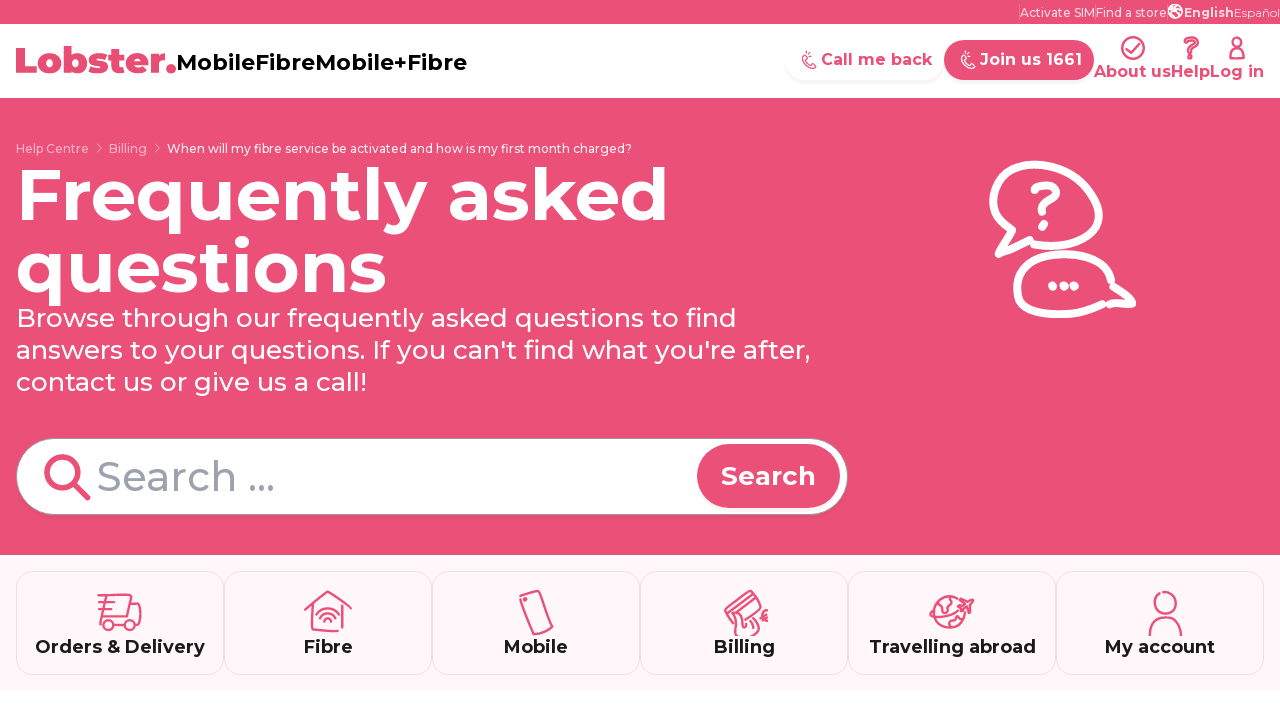

--- FILE ---
content_type: text/html; charset=UTF-8
request_url: https://www.lobster.es/help/when-will-my-fibre-service-be-activated-and-how-is-my-first-month-charged/
body_size: 50619
content:
<!doctype html><html lang="en-US" prefix="og: https://ogp.me/ns#" data-theme="light"><head><meta charset="utf-8"><link rel="preload" as="image" href="https://www.lobster.es/wp-content/themes/nixaelobster/public/images/logo.bee48e.svg"><link rel="preload" as="image" href="https://www.lobster.es/wp-content/themes/nixaelobster/public/images/logo.bee48e.svg"><meta name="viewport" content="width=device-width, initial-scale=1"><link rel="preconnect" href="https://fonts.googleapis.com"><link rel="preconnect" href="https://fonts.gstatic.com" crossorigin><link href="https://fonts.googleapis.com/css2?family=Montserrat:ital,wght@0,100..900;1,100..900&display=swap"
rel="stylesheet"><link rel="dns-prefetch" href="https://www.google-analytics.com"><link rel="dns-prefetch" href="https://www.gstatic.com"><link rel="alternate" hreflang="en" href="https://www.lobster.es/help/when-will-my-fibre-service-be-activated-and-how-is-my-first-month-charged/" /><link rel="alternate" hreflang="es" href="https://www.lobster.es/es/help/activacion-de-la-linea-de-fibra-y-cobro-del-primer-mes/" /><link rel="alternate" hreflang="x-default" href="https://www.lobster.es/help/when-will-my-fibre-service-be-activated-and-how-is-my-first-month-charged/" /><title>When will my fibre service be activated and how is my first month charged? - Billing, Fibre Help | Lobster</title><meta name="description" content="After placing your order for fibre, we’ll automatically schedule for you the first available installation appointment. You’ll receive a text message with the"/><meta name="robots" content="follow, index, max-snippet:-1, max-video-preview:-1, max-image-preview:large"/><link rel="canonical" href="https://www.lobster.es/help/when-will-my-fibre-service-be-activated-and-how-is-my-first-month-charged/" /><meta property="og:locale" content="en_US" /><meta property="og:type" content="article" /><meta property="og:title" content="When will my fibre service be activated and how is my first month charged? - Billing, Fibre Help | Lobster" /><meta property="og:description" content="After placing your order for fibre, we’ll automatically schedule for you the first available installation appointment. You’ll receive a text message with the" /><meta property="og:url" content="https://www.lobster.es/help/when-will-my-fibre-service-be-activated-and-how-is-my-first-month-charged/" /><meta property="og:site_name" content="Lobster" /><meta property="article:publisher" content="https://www.facebook.com/lobster.es" /><meta property="og:updated_time" content="2025-03-28T10:52:49+01:00" /><meta property="og:image" content="https://www.lobster.es/wp-content/uploads/2022/11/lobster-opengraph.png" /><meta property="og:image:secure_url" content="https://www.lobster.es/wp-content/uploads/2022/11/lobster-opengraph.png" /><meta property="og:image:width" content="1200" /><meta property="og:image:height" content="630" /><meta property="og:image:alt" content="Lobster" /><meta property="og:image:type" content="image/png" /><meta name="twitter:card" content="summary_large_image" /><meta name="twitter:title" content="When will my fibre service be activated and how is my first month charged? - Billing, Fibre Help | Lobster" /><meta name="twitter:description" content="After placing your order for fibre, we’ll automatically schedule for you the first available installation appointment. You’ll receive a text message with the" /><meta name="twitter:site" content="@lobster_es" /><meta name="twitter:creator" content="@lobster_es" /><meta name="twitter:image" content="https://www.lobster.es/wp-content/uploads/2022/11/lobster-opengraph.png" /><link rel='dns-prefetch' href='//stats.wp.com' /><link rel='preconnect' href='//c0.wp.com' /><link data-optimized="1" rel='stylesheet' id='app/0-css' href='https://www.lobster.es/wp-content/litespeed/css/e14031f4b906f15df2cfb1e55962fac4.css?ver=2fac4' media='all' /> <script data-optimized="1" id="wpml-cookie-js-extra" type="litespeed/javascript">var wpml_cookies={"wp-wpml_current_language":{"value":"en","expires":1,"path":"\/"}};var wpml_cookies={"wp-wpml_current_language":{"value":"en","expires":1,"path":"\/"}}</script> <script data-optimized="1" src="https://www.lobster.es/wp-content/litespeed/js/384e12eaaf2d022e4a0ca85dbb07dab3.js?ver=cc37a" id="wpml-cookie-js" defer data-wp-strategy="defer"></script> <link rel="https://api.w.org/" href="https://www.lobster.es/wp-json/" /><link rel="EditURI" type="application/rsd+xml" title="RSD" href="https://www.lobster.es/xmlrpc.php?rsd" /><link rel='shortlink' href='https://www.lobster.es/?p=10953' /><link rel="alternate" title="oEmbed (JSON)" type="application/json+oembed" href="https://www.lobster.es/wp-json/oembed/1.0/embed?url=https%3A%2F%2Fwww.lobster.es%2Fhelp%2Fwhen-will-my-fibre-service-be-activated-and-how-is-my-first-month-charged%2F" /><link rel="alternate" title="oEmbed (XML)" type="text/xml+oembed" href="https://www.lobster.es/wp-json/oembed/1.0/embed?url=https%3A%2F%2Fwww.lobster.es%2Fhelp%2Fwhen-will-my-fibre-service-be-activated-and-how-is-my-first-month-charged%2F&#038;format=xml" /><meta name="generator" content="WPML ver:4.8.6 stt:1,2;" /><meta name="generator" content="performance-lab 4.0.0; plugins: "><style>img#wpstats{display:none}</style><link rel="icon" href="https://www.lobster.es/wp-content/uploads/2024/06/cropped-Lobster-150x150.png" sizes="32x32" /><link rel="icon" href="https://www.lobster.es/wp-content/uploads/2024/06/cropped-Lobster-300x300.png" sizes="192x192" /><link rel="apple-touch-icon" href="https://www.lobster.es/wp-content/uploads/2024/06/cropped-Lobster-300x300.png" /><meta name="msapplication-TileImage" content="https://www.lobster.es/wp-content/uploads/2024/06/cropped-Lobster-300x300.png" /><style id="wp-custom-css">.moove-gdpr-info-bar-container{font-weight:500}.moove-gdpr-button-holder{display:flex;justify-content:center}#moove_gdpr_cookie_info_bar.gdpr-full-screen-infobar .moove-gdpr-info-bar-container .moove-gdpr-info-bar-content button.change-settings-button{float:none}#moove_gdpr_cookie_info_bar.gdpr-full-screen-infobar .moove-gdpr-info-bar-container{border-radius:10px}.rc-anchor{display:none !important}.grecaptcha-badge{display:none !important}</style> <script>(function(w, d, s, l, i) {
            w[l] = w[l] || [];
            w[l].push({
                'gtm.start': new Date().getTime(),
                event: 'gtm.js'
            });
            var f = d.getElementsByTagName(s)[0],
                j = d.createElement(s),
                dl = l != 'dataLayer' ? '&l=' + l : '';
            j.async = true;
            j.src =
                'https://www.googletagmanager.com/gtm.js?id=' + i + dl;
            f.parentNode.insertBefore(j, f);
        })(window, document, 'script', 'dataLayer', 'GTM-5PPMTKP');</script> </head><body class="help-template-default single single-help postid-10953 wp-embed-responsive antialiased when-will-my-fibre-service-be-activated-and-how-is-my-first-month-charged"><div itemscope itemtype="https://schema.org/WebSite" class="hidden"><meta itemprop="url" content="https://lobster.es/" /><meta itemprop="name" content="Lobster Mobile" /><meta itemprop="alternateName" content="Lobster" /></div>
<noscript><iframe src="https://www.googletagmanager.com/ns.html?id=GTM-5PPMTKP" height="0" width="0"
style="display:none;visibility:hidden"></iframe></noscript><div id="app">
<a class="sr-only focus:not-sr-only" href="#main">
Skip to content
</a><header class="fixed top-0 z-10 w-full"><div class="ribbon bg-brand-800 h-[2px] md:h-6 w-full flex justify-end items-center"><div class="hidden gap-4 items-center md:flex">
<span class="block w-[1px] h-4 bg-white opacity-20"></span>
<a href="https://www.lobster.es/activate-sim/"
class="font-medium text-white opacity-80 text-2xs">Activate SIM</a>
<span class="block w-[1px] h-4 bg-white opacity-20"></span>
<a href="https://www.lobster.es/find-a-store/"
class="font-medium text-white opacity-80 text-2xs">Find a store</a>
<span class="block w-[1px] h-4 bg-white opacity-20"></span>
<span class="flex items-center">
<svg class="" width="16" height="16" viewBox="0 0 40 40"    fill="none" xmlns="http://www.w3.org/2000/svg">
<path stroke-width="4" d="M29.3714 30.4417C24.5314 34.3717 17.6514 35.9917 11.8314 33.7517C1.45141 29.8117 -2.24859 16.4117 4.18141 7.75172C5.57598 5.87237 7.34955 4.3067 9.38736 3.15602C11.4252 2.00533 13.6819 1.29525 16.0114 1.07172C25.4614 0.151715 35.0914 8.21172 35.3414 17.8717C35.3537 18.7891 35.2868 19.7058 35.1414 20.6117C34.6277 23.615 33.2358 26.3988 31.1414 28.6117M19.4997 3L21.5 5L20 6.5H18C17.6 6.5 16.1667 6.83333 15.5 7C15.8333 7.66667 16.5 9.1 16.5 9.5C16.5 9.9 18.1667 11 19 11.5C19 11.6667 18.9 12 18.5 12H15L15.5 14.5C16.1667 14.6667 17.6 15 18 15H21.5V13.5L23 12.5L25.5 11.5L27 12.5C27.3333 12.6667 27.9999 13.1 27.9999 13.5C27.9999 13.9 29 15 29.5 15.5C30.5066 15.6667 32.5199 15.8 32.5199 15C32.5199 14 32.1401 12.5 31.5 12.5M8.49995 9C8.33329 9.5 7.9 10.7 7.5 11.5C7 12.5 5.5 13.5 6 14C6.4 14.4 7.83333 14.1667 8.5 14C8.83332 13.8333 10.5 13.9 10.5 13.5C10.5 13 11.5 7.5 11 7M13.396 17.1245C13.0822 16.909 12.1237 16.7781 10.8003 17.9782C9.14608 19.4783 9.64369 19.5271 8.59467 19.9784C7.54564 20.4296 8.04326 20.4784 7.43806 21.5273C7.33351 22.5939 7.30193 24.9663 8.01205 25.9224C8.8997 27.1176 10.8902 27.3127 11.334 27.9102C11.7778 28.5078 13.6607 29.8005 14.1045 30.3981C14.5483 30.9957 15.436 32.1909 15.9336 32.2396C16.3317 32.2787 16.0277 32.9876 15.826 33.3373L15.7722 33.8861L21.7436 34.4714L26.9887 32.2151L27.0199 26.7711L27.0737 26.2223C27.1096 25.8564 27.3023 24.9149 27.7865 24.0758C28.3917 23.027 26.9526 22.3319 26.8988 22.8807C26.8451 23.4295 25.9036 22.7831 24.8546 23.2344C23.8056 23.6856 23.4155 22.5392 23.0255 21.3928C22.6355 20.2465 22.5817 20.7953 22.1379 20.1977C21.694 19.6001 20.255 18.905 18.8159 18.2098C17.3769 17.5147 17.7669 18.6611 16.2741 18.5147C15.0798 18.3976 13.8577 17.5391 13.396 17.1245Z" stroke="white" stroke- stroke-linecap="round" stroke-linejoin="round"/>
</svg><div class="wpml-ls-statics-shortcode_actions wpml-ls wpml-ls-legacy-list-horizontal"><ul role="menu"><li class="wpml-ls-slot-shortcode_actions wpml-ls-item wpml-ls-item-en wpml-ls-current-language wpml-ls-first-item wpml-ls-item-legacy-list-horizontal" role="none">
<a href="https://www.lobster.es/help/when-will-my-fibre-service-be-activated-and-how-is-my-first-month-charged/" class="wpml-ls-link" role="menuitem" >
<span class="wpml-ls-native" role="menuitem">English</span></a></li><li class="wpml-ls-slot-shortcode_actions wpml-ls-item wpml-ls-item-es wpml-ls-last-item wpml-ls-item-legacy-list-horizontal" role="none">
<a href="https://www.lobster.es/es/help/activacion-de-la-linea-de-fibra-y-cobro-del-primer-mes/" class="wpml-ls-link" role="menuitem"  aria-label="Switch to Español" title="Switch to Español" >
<span class="wpml-ls-display">Español</span></a></li></ul></div></span></div></div><div class="px-4 py-2 mx-auto bg-white md:py-3"><div class="flex justify-between items-center container-fluid"><div class="flex gap-14 items-center">
<a class="brand" href="https://www.lobster.es/">
<img src="https://www.lobster.es/wp-content/themes/nixaelobster/public/images/logo.bee48e.svg" class="w-[100px] md:w-[160px] no-lazy" width="160" height="28"
alt="Lobster">
</a><div class="hidden gap-8 translate-y-1 md:flex">
<a class="menuLink flex flex-col gap-0.5 justify-center items-center group relative pb-1  " href="https://www.lobster.es/pay-as-you-go-plans/">
<span class="text-lg text-black-850 font-bold text-nowrap">Mobile</span>
<span class="line w-[44px] group-hover:block  absolute bottom-0 hidden">
<img data-lazyloaded="1" src="[data-uri]" data-src="https://www.lobster.es/wp-content/themes/nixaelobster/public/images/plan-line.fa3548.svg" alt=""><noscript><img src="https://www.lobster.es/wp-content/themes/nixaelobster/public/images/plan-line.fa3548.svg" alt=""></noscript>
</span>
</a><a class="menuLink flex flex-col gap-0.5 justify-center items-center group relative pb-1  " href="https://www.lobster.es/fibre-plans/">
<span class="text-lg text-black-850 font-bold text-nowrap">Fibre</span>
<span class="line w-[44px] group-hover:block  absolute bottom-0 hidden">
<img data-lazyloaded="1" src="[data-uri]" data-src="https://www.lobster.es/wp-content/themes/nixaelobster/public/images/plan-line.fa3548.svg" alt=""><noscript><img src="https://www.lobster.es/wp-content/themes/nixaelobster/public/images/plan-line.fa3548.svg" alt=""></noscript>
</span>
</a><a class="menuLink flex flex-col gap-0.5 justify-center items-center group relative pb-1  " href="https://www.lobster.es/bundle-mobile-fibre/">
<span class="text-lg text-black-850 font-bold text-nowrap">Mobile+Fibre</span>
<span class="line w-[44px] group-hover:block  absolute bottom-0 hidden">
<img data-lazyloaded="1" src="[data-uri]" data-src="https://www.lobster.es/wp-content/themes/nixaelobster/public/images/plan-line.fa3548.svg" alt=""><noscript><img src="https://www.lobster.es/wp-content/themes/nixaelobster/public/images/plan-line.fa3548.svg" alt=""></noscript>
</span>
</a></div></div><div><div class="hidden gap-6 items-center md:flex">
<a href="#callMeBackModal" id=""
class="Button ButtonSecondary text-brand-800 shadow-xs ring-brand-700 hover:bg-pinkt-806 select-none rounded-full transition-all duration-300 items-center inline-flex font-bold justify-center no-underline focus:outline-0 ButtonMd text-xs py-[7px] px-2 gap-1 ring-[2px] md:text-sm md:py-2 md:px-3 md:gap-1 md:ring-[2px] hidden xl:inline-flex"
>
<span class="iconLeft">
<svg class="text-brand-800" width="24" height="24" viewBox="0 0 40 40"    fill="none" xmlns="http://www.w3.org/2000/svg">
<path stroke-width="2" d="M15.5 8.50002C15.6667 7.50002 15.9 5.40002 15.5 5.00002M19 10C19.6667 9.33336 21.1 7.90002 21.5 7.50002M20 14C20.5 14 21.8 14 23 14M12 12C9.50002 13.5 5.80002 20.2 15 29C22.5 36.1739 29.8334 34.3333 31.5 31.5C30.3334 29.6667 27.7 26 26.5 26C25.3 26 24 28 23.5 29C22.6667 29.1667 20.3 28.8 17.5 26C14 22.5 14 20 14.5 19.5C15 19 17.9744 18.423 17.5 17C17 15.5 13.5744 11.0554 12 12Z" stroke="currentColor" stroke- stroke-linecap="round" stroke-linejoin="round"/>
</svg>
</span>
<span class="text-nowrap">Call me back</span>
</a><style>.ButtonPrimary:disabled{opacity:.5;cursor:not-allowed}</style><a href="tel:1661" id=""
class="Button ButtonPrimary text-white bg-brand-800 shadow-xs ring-brand-800 hover:bg-brand-700 hover:ring-brand-700 active:bg-brand-700 active:text-brand-200 active:shadow-none focus:ring-brand-300 select-none rounded-full transition-all duration-300 items-center inline-flex font-bold justify-center no-underline focus:outline-0 ButtonMd text-xs py-[7px] px-2 gap-1 ring-[2px] md:text-sm md:py-2 md:px-3 md:gap-1 md:ring-[2px] hidden xl:inline-flex"
>
<span class="iconLeft">
<svg class="" width="24" height="24" viewBox="0 0 40 40"    fill="none" xmlns="http://www.w3.org/2000/svg">
<path stroke-width="2" d="M15.5 8.50002C15.6667 7.50002 15.9 5.40002 15.5 5.00002M19 10C19.6667 9.33336 21.1 7.90002 21.5 7.50002M20 14C20.5 14 21.8 14 23 14M12 12C9.50002 13.5 5.80002 20.2 15 29C22.5 36.1739 29.8334 34.3333 31.5 31.5C30.3334 29.6667 27.7 26 26.5 26C25.3 26 24 28 23.5 29C22.6667 29.1667 20.3 28.8 17.5 26C14 22.5 14 20 14.5 19.5C15 19 17.9744 18.423 17.5 17C17 15.5 13.5744 11.0554 12 12Z" stroke="white" stroke- stroke-linecap="round" stroke-linejoin="round"/>
</svg>
</span>
<span class="text-nowrap">Join us 1661</span>
</a><style>.ButtonPrimary:disabled{opacity:.5;cursor:not-allowed}</style><a class="menuLink flex flex-col gap-0.5 justify-center items-center group relative " href="https://www.lobster.es/about/">
<svg class="text-brand-800" width="24" height="24" viewBox="0 0 40 40"    fill="none" xmlns="http://www.w3.org/2000/svg">
<path stroke-width="4" d="M9 21.9048L17 28L30.5 13.15M38 20C38 29.9411 29.9411 38 20 38C10.0589 38 2 29.9411 2 20C2 10.0589 10.0589 2 20 2C29.9411 2 38 10.0589 38 20Z" stroke="currentColor" stroke- stroke-linecap="round" stroke-linejoin="round"/>
</svg>
<span class="text-s text-brand-800 font-bold text-nowrap">About us</span>
<span class="line w-[44px] group-hover:block  absolute bottom-0 hidden">
<img data-lazyloaded="1" src="[data-uri]" data-src="https://www.lobster.es/wp-content/themes/nixaelobster/public/images/plan-line.fa3548.svg" alt=""><noscript><img src="https://www.lobster.es/wp-content/themes/nixaelobster/public/images/plan-line.fa3548.svg" alt=""></noscript>
</span>
</a><a class="menuLink flex flex-col gap-0.5 justify-center items-center group relative " href="https://www.lobster.es/help/">
<svg class="text-brand-800" width="24" height="24" viewBox="0 0 40 40"    fill="none" xmlns="http://www.w3.org/2000/svg">
<path stroke-width="4" d="M31.1129 12.9695C31.8819 10.809 31.4267 8.639 30.4564 6.95271C29.4937 5.27936 27.9288 3.89321 26.091 3.18306C24.2661 2.47791 21.6879 2.41759 19.5225 2.56514C17.2898 2.71728 14.9039 3.13551 13.294 3.75759L13.2793 3.76333C12.5834 4.0373 11.6805 4.48932 10.9322 5.19139C10.1663 5.91008 9.32322 7.14517 9.53108 8.80692C9.70245 10.177 10.952 11.1487 12.322 10.9773C13.5101 10.8287 14.3986 9.86929 14.5019 8.72363C14.538 8.69951 14.5801 8.67317 14.6285 8.64513C14.7684 8.56422 14.9315 8.48676 15.1037 8.41863C16.0593 8.05113 17.8847 7.68834 19.8625 7.55357C21.9127 7.41386 23.5502 7.56156 24.2888 7.84698C25.0145 8.1274 25.7061 8.72238 26.1226 9.44621C26.5314 10.1568 26.5781 10.7995 26.4023 11.2933L26.4014 11.2957C26.2412 11.747 25.8903 12.2032 25.1934 12.7252C24.5436 13.2119 23.7894 13.6194 22.8705 14.1159C22.7682 14.1712 22.6638 14.2276 22.5574 14.2853C20.4298 15.3201 18.5457 16.801 17.0285 18.6277C17.0194 18.6387 17.0104 18.6498 17.0014 18.6609C16.1056 19.778 15.4991 21.1003 15.2329 22.5082C14.9668 23.9161 15.0485 25.3691 15.4714 26.7379C15.879 28.0571 17.2788 28.7962 18.598 28.3886C19.6717 28.0569 20.3611 27.0679 20.3607 26M31.1129 12.9695C30.503 14.6869 29.3288 15.8747 28.191 16.727C27.2211 17.4534 26.1145 18.0488 25.235 18.5221C25.1159 18.5862 25.0009 18.648 24.891 18.7077C24.8556 18.7268 24.8198 18.7452 24.7835 18.7627C23.2905 19.4819 21.9624 20.5181 20.8897 21.8045C20.5162 22.2754 20.2596 22.8357 20.1459 23.437M31.1129 12.9695L31.1125 12.9708M31.1129 12.9695L31.1134 12.9683M14.3363 8.85497C14.3363 8.85497 14.337 8.85406 14.3387 8.85228M15.5 35C15.5 36.3807 16.6193 37.5 18 37.5C19.3807 37.5 20.5 36.3807 20.5 35V34C20.5 32.6193 19.3807 31.5 18 31.5C17.3674 31.5 16.7897 31.7349 16.3494 32.1223" stroke="currentColor" stroke- stroke-linecap="round" stroke-linejoin="round"/>
</svg>
<span class="text-s text-brand-800 font-bold text-nowrap">Help</span>
<span class="line w-[44px] group-hover:block  absolute bottom-0 hidden">
<img data-lazyloaded="1" src="[data-uri]" data-src="https://www.lobster.es/wp-content/themes/nixaelobster/public/images/plan-line.fa3548.svg" alt=""><noscript><img src="https://www.lobster.es/wp-content/themes/nixaelobster/public/images/plan-line.fa3548.svg" alt=""></noscript>
</span>
</a><a class="menuLink flex flex-col gap-0.5 justify-center items-center group relative " href="https://care.lobster.es/selfcare/my-account#login">
<svg class="text-brand-800" width="24" height="24" viewBox="0 0 40 40"    fill="none" xmlns="http://www.w3.org/2000/svg">
<path stroke-width="4" d="M20.363 20.3475C19.1709 20.8643 17.8938 20.473 16.6242 20.8089C12.7931 21.8239 10.7373 24.4997 9.80719 27.9839C9.17605 30.3608 9.27571 32.9259 9.01735 35.4062C8.89186 36.6242 9.44918 37.1741 10.6192 37.1741C15.2844 37.1741 19.9644 37.3919 24.6075 37.0782C26.667 36.9416 28.7671 37.0782 31 36.7091C31 31.5751 30.786 26.5851 26.9032 22.6839C26.248 21.9867 25.453 21.4356 24.5702 21.0667C23.6875 20.6978 22.7368 20.5194 21.7803 20.5432M15.934 3.69438C12.162 6.00854 11.911 10.707 13.69 14.1173C15.3583 17.321 19.5769 18.7973 23.5667 17.011C27.9699 15.04 28.756 7.69894 23.9358 4.20002C22.4005 3.073 20.4927 2.57525 18.6025 2.80859" stroke="currentColor" stroke- stroke-linecap="round" stroke-linejoin="round"/>
</svg>
<span class="text-s text-brand-800 font-bold text-nowrap">Log in</span>
<span class="line w-[44px] group-hover:block  absolute bottom-0 hidden">
<img data-lazyloaded="1" src="[data-uri]" data-src="https://www.lobster.es/wp-content/themes/nixaelobster/public/images/plan-line.fa3548.svg" alt=""><noscript><img src="https://www.lobster.es/wp-content/themes/nixaelobster/public/images/plan-line.fa3548.svg" alt=""></noscript>
</span>
</a></div><div class="flex gap-3 md:hidden">
<a href="#callMeBackModal" id=""
class="Button ButtonSecondary text-brand-800 shadow-xs ring-brand-700 hover:bg-pinkt-806 select-none rounded-full transition-all duration-300 items-center inline-flex font-bold justify-center no-underline focus:outline-0 ButtonMd text-xs py-[7px] px-2 gap-1 ring-[2px] md:text-sm md:py-2 md:px-3 md:gap-1 md:ring-[2px] hidden sm:inline-flex"
>
<span class="iconLeft">
<svg class="text-brand-800" width="24" height="24" viewBox="0 0 40 40"    fill="none" xmlns="http://www.w3.org/2000/svg">
<path stroke-width="2" d="M15.5 8.50002C15.6667 7.50002 15.9 5.40002 15.5 5.00002M19 10C19.6667 9.33336 21.1 7.90002 21.5 7.50002M20 14C20.5 14 21.8 14 23 14M12 12C9.50002 13.5 5.80002 20.2 15 29C22.5 36.1739 29.8334 34.3333 31.5 31.5C30.3334 29.6667 27.7 26 26.5 26C25.3 26 24 28 23.5 29C22.6667 29.1667 20.3 28.8 17.5 26C14 22.5 14 20 14.5 19.5C15 19 17.9744 18.423 17.5 17C17 15.5 13.5744 11.0554 12 12Z" stroke="currentColor" stroke- stroke-linecap="round" stroke-linejoin="round"/>
</svg>
</span>
<span class="text-nowrap">Call me back</span>
</a><style>.ButtonPrimary:disabled{opacity:.5;cursor:not-allowed}</style><a href="#" id=""
class="Button ButtonSecondary text-brand-800 shadow-xs ring-brand-700 hover:bg-pinkt-806 select-none rounded-full transition-all duration-300 items-center inline-flex font-bold justify-center no-underline focus:outline-0 ButtonSm text-xs py-[7px] px-2 gap-1 ring-[2px] "
data-menu-toggle
>
<span class="text-nowrap">Menu</span>
<span class="iconRight">
<svg class="text-brand-800" width="18" height="18" viewBox="0 0 40 40"    fill="none" xmlns="http://www.w3.org/2000/svg">
<path stroke-width="2" d="M4 9.99983C10.8333 8.99983 25.9 7.59983 35.5 9.99983M4 20.5C13.4995 18.6094 29.5 20.5 35.5 21M4 31.5C14 31 33.6155 32.4456 35.5 31.5" stroke="currentColor" stroke- stroke-linecap="round" stroke-linejoin="round"/>
</svg>
</span>
</a><style>.ButtonPrimary:disabled{opacity:.5;cursor:not-allowed}</style></div></div></div></div><section class="headerResponsive w-[90vw] h-[100dvh] bg-white absolute top-0 right-0 z-10 shadow-modal"><div class="w-full h-0.5 bg-brand-800"></div><div class="flex justify-between items-center px-4 h-12">
<a class="brand" href="https://www.lobster.es/">
<img src="https://www.lobster.es/wp-content/themes/nixaelobster/public/images/logo.bee48e.svg" class="h-[20px] no-lazy" height="20" width="120"
alt="Lobster">
</a>
<a href="#" id=""
class="Button ButtonSecondary text-brand-800 shadow-xs ring-brand-700 hover:bg-pinkt-806 select-none rounded-full transition-all duration-300 items-center inline-flex font-bold justify-center no-underline focus:outline-0 ButtonSm text-xs py-[7px] px-2 gap-1 ring-[2px] "
data-menu-toggle
>
<span class="text-nowrap">Menu</span>
<span class="iconRight">
<svg class="text-brand-800" width="18" height="18" viewBox="0 0 40 40"    fill="none" xmlns="http://www.w3.org/2000/svg">
<path stroke-width="2" d="M4 5C10.5 9 29 27 35.5 34.5M4 34.5C10 26 34.1155 5.4456 36 4.5" stroke="currentColor" stroke- stroke-linecap="round" stroke-linejoin="round"/>
</svg>
</span>
</a><style>.ButtonPrimary:disabled{opacity:.5;cursor:not-allowed}</style></div><div class="flex flex-col justify-center items-start px-4 mainMenu">
<a class="menuLink flex gap-4 justify-center items-center group relative py-[14px] px-4  rounded-lg hover:bg-brand-100  " href="https://www.lobster.es/">
<svg class="text-brand-800" width="32" height="32" viewBox="0 0 40 40"    fill="none" xmlns="http://www.w3.org/2000/svg">
<path stroke-width="2" d="M3 19L9.5 13.2647M37.5 19C37.1 17.4 25.6667 8.33333 20 4L9.5 13.2647M9.5 13.2647C9.5 20.6765 9.5 31.7 9.5 32.5C9.5 33.5 26.5 35 28.5 34.5M31 16C31 22.1667 31 30.9 31 32.5" stroke="currentColor" stroke- stroke-linecap="round" stroke-linejoin="round"/>
</svg><div>
<span class="text-m text-black-850 font-bold text-nowrap group-hover:text-brand-800">Home</span></div>
</a><a class="menuLink flex gap-4 justify-center items-center group relative py-[14px] px-4  rounded-lg hover:bg-brand-100  " href="https://www.lobster.es/pay-as-you-go-plans/">
<svg class="text-brand-800" width="32" height="32" viewBox="0 0 40 40"    fill="none" xmlns="http://www.w3.org/2000/svg">
<path stroke-width="2" d="M34.4944 20.1246C34.1655 16.0298 32.5607 8.02458 28.7726 8.76184C24.0376 9.68342 9.15593 12.5798 7.80306 12.8431C6.45018 13.1064 4.55085 14.1692 5.07077 16.8406C5.48671 18.9776 6.71718 25.2998 7.28043 28.1937C7.0461 29.3946 7.79504 31.5592 12.6654 30.6113C17.5357 29.6634 25.9687 28.0221 29.5763 27.32C30.2183 25.8088 32.9903 22.4967 33.5315 22.3914M20.8743 15.074L16.1393 15.9956M22.6172 16.8142C22.7544 17.5195 22.6949 17.2136 22.8916 18.224C23.1296 19.4469 22.8922 18.2271 23.094 19.2643M13.4335 16.5222L10.7278 17.0488C10.0513 17.1804 8.75047 17.7109 8.95843 18.7794C9.03536 19.1747 8.98771 18.9299 9.23284 20.1893C9.48413 21.4804 9.29405 20.5038 9.56528 21.8974M13.4335 16.5222L16.1393 15.9956M13.4335 16.5222C13.7514 17.7186 13.9315 18.1442 14.3338 19.8896C14.5486 20.4289 15.1826 23.6708 15.0366 24.7588M15.0366 24.7588C13.7426 25.0107 12.7164 25.2104 12.3309 25.2854C11.2486 25.4961 10.3537 24.746 10.0416 24.3447C9.91116 23.6745 9.74472 22.8194 9.56528 21.8974M15.0366 24.7588C15.8618 24.5982 16.796 24.4164 17.7424 24.2322M16.1393 15.9956C16.4571 17.192 16.6372 17.6175 17.0396 19.363C17.3169 20.5661 17.0921 19.2741 17.3043 20.3912M17.7424 24.2322C19.4786 23.8943 21.256 23.5483 22.4774 23.3106C22.4341 23.088 23.6483 22.1123 23.4404 21.0438C23.378 20.7235 23.2518 20.0752 23.094 19.2643M17.7424 24.2322C17.831 23.5717 17.6321 22.1173 17.3043 20.3912M17.3043 20.3912C17.9913 19.6418 20.1112 18.3673 23.094 19.2643M9.56528 21.8974C10.0759 21.4134 11.7377 20.5516 14.3003 20.9758" stroke="currentColor" stroke- stroke-linecap="round" stroke-linejoin="round"/>
</svg><div>
<span class="text-m text-black-850 font-bold text-nowrap group-hover:text-brand-800">Mobile plans</span></div>
</a><a class="menuLink flex gap-4 justify-center items-center group relative py-[14px] px-4  rounded-lg hover:bg-brand-100  " href="https://www.lobster.es/fibre-plans/">
<svg class="text-brand-800" width="32" height="32" viewBox="0 0 40 40"    fill="none" xmlns="http://www.w3.org/2000/svg">
<path stroke-width="2" d="M1 17.9941C2.77338 16.4916 5.09215 14.5154 7.47753 12.464M39 16.8881C39 15.7821 19.7246 1.95691 19.1739 3.06293C18.8663 3.68063 12.9938 7.72021 7.47753 12.464M7.47753 12.464C6.88309 20.9435 6.05087 34.5843 7.47753 34.5843C9.26087 34.5843 26.3333 36.7963 27.9855 35.6903M31.8406 14.6761C31.8406 20.9435 31.8406 31.5981 31.8406 32.9253M13.3346 25.2892C14.4102 22.8478 16.8665 21.1417 19.7246 21.1417C22.5828 21.1417 25.0391 22.8478 26.1146 25.2892M10.3623 22.0426C12.35 19.0041 15.8006 16.9941 19.7246 16.9941C23.6486 16.9941 27.0993 19.0041 29.087 22.0426M16.9367 28.0542C16.9367 26.5272 18.1849 25.2892 19.7247 25.2892C21.2644 25.2892 22.5127 26.5272 22.5127 28.0542" stroke="currentColor" stroke- stroke-linecap="round" stroke-linejoin="round"/>
</svg><div>
<span class="text-m text-black-850 font-bold text-nowrap group-hover:text-brand-800">Fibre plans</span></div>
</a><a class="menuLink flex gap-4 justify-center items-center group relative py-[14px] px-4  rounded-lg hover:bg-brand-100  " href="https://www.lobster.es/bundle-mobile-fibre/">
<svg class="text-brand-800" width="32" height="32" viewBox="0 0 40 40"    fill="none" xmlns="http://www.w3.org/2000/svg">
<path stroke-width="2" d="M23.7571 35.6827C25.0741 32.8533 27.0132 26.9616 24.2335 26.0293C23.8722 25.9082 23.4303 25.76 22.9274 25.5913M22.2713 36.8199C21.8742 36.6868 18.8011 37.8368 17.8106 38.595C15.1633 37.7072 8.97521 35.6319 5.40135 34.4333C1.82748 33.2347 2.14368 31.5235 2.74851 30.8177C3.4607 28.6942 5.01655 24.055 5.54247 22.4868C6.19987 20.5266 7.85333 20.5359 8.84607 20.8688C9.3322 21.0319 12.1988 21.9933 15.4059 23.0688M16.6485 27.2412L13.1739 26.0759M17.1482 29.0443C16.9746 29.5619 17.0499 29.3374 16.8013 30.0789C16.5003 30.9762 16.8005 30.0811 16.5453 30.8422M11.1885 25.4101L9.20299 24.7442C8.70662 24.5777 7.64814 24.4408 7.38518 25.2249C7.28791 25.5149 7.34816 25.3353 7.03822 26.2595C6.72047 27.2069 6.96082 26.4902 6.61786 27.5129M11.1885 25.4101L13.1739 26.0759M11.1885 25.4101C10.9502 26.3198 10.9098 26.6686 10.5216 27.9729C10.4615 28.4097 9.66563 30.7898 9.16148 31.4541M9.16148 31.4541C8.2119 31.1356 7.45887 30.8831 7.176 30.7882C6.38181 30.5219 6.07148 29.6909 6.01559 29.3087C6.18052 28.8169 6.39097 28.1894 6.61786 27.5129M9.16148 31.4541C9.76702 31.6572 10.4525 31.8871 11.147 32.12M13.1739 26.0759C12.9357 26.9857 12.8952 27.3344 12.5071 28.6387C12.2395 29.5377 12.5751 28.5996 12.2967 29.4174M11.147 32.12C12.421 32.5472 13.7253 32.9847 14.6215 33.2852C14.6763 33.1219 15.8444 32.9321 16.1073 32.148C16.1862 31.913 16.3457 31.4372 16.5453 30.8422M11.147 32.12C11.453 31.7167 11.8666 30.681 12.2967 29.4174M12.2967 29.4174C13.0316 29.1796 14.9101 29.1317 16.5453 30.8422M6.61786 27.5129C7.13663 27.3844 8.55782 27.4375 10.0924 28.6781M15.9984 8.42106C20.4502 4.64238 25.1895 2.51992 25.4377 2.02789C25.7621 1.38485 34.1375 6.49478 38.6379 9.64452M15.9984 8.42106C15.2908 9.02173 14.5903 9.61431 13.9164 10.183M15.9984 8.42106C15.6511 13.3107 15.4059 18.169 15.4059 23.0688M35.66 10.183L35.66 23.6241M20.7252 17.5416C21.5932 15.5969 23.5756 14.2379 25.8821 14.2379C28.1887 14.2379 30.1711 15.5969 31.0391 17.5416M18.3265 14.9555C19.9306 12.5352 22.7154 10.9342 25.8822 10.9342C29.0489 10.9342 31.8337 12.5352 33.4378 14.9555M23.6322 19.7441C23.6322 18.5277 24.6395 17.5416 25.8822 17.5416C27.1248 17.5416 28.1322 18.5277 28.1322 19.7441M33.5489 25.8266C32.0391 25.2249 27 25.5 22.9274 25.5913M15.4059 23.0688C18.0671 23.9613 20.9627 24.9324 22.9274 25.5913" stroke="currentColor" stroke- stroke-linecap="round" stroke-linejoin="round"/>
</svg><div>
<span class="text-m text-black-850 font-bold text-nowrap group-hover:text-brand-800">Mobile+Fibre Bundle</span></div>
</a></div><div class="flex flex-col gap-3 px-10 py-4 cta">
<a href="#callMeBackModal" id=""
class="Button ButtonSecondary text-brand-800 shadow-xs ring-brand-700 hover:bg-pinkt-806 select-none rounded-full transition-all duration-300 items-center inline-flex font-bold justify-center no-underline focus:outline-0 ButtonMd text-xs py-[7px] px-2 gap-1 ring-[2px] md:text-sm md:py-2 md:px-3 md:gap-1 md:ring-[2px] "
>
<span class="iconLeft">
<svg class="text-brand-800" width="24" height="24" viewBox="0 0 40 40"    fill="none" xmlns="http://www.w3.org/2000/svg">
<path stroke-width="2" d="M15.5 8.50002C15.6667 7.50002 15.9 5.40002 15.5 5.00002M19 10C19.6667 9.33336 21.1 7.90002 21.5 7.50002M20 14C20.5 14 21.8 14 23 14M12 12C9.50002 13.5 5.80002 20.2 15 29C22.5 36.1739 29.8334 34.3333 31.5 31.5C30.3334 29.6667 27.7 26 26.5 26C25.3 26 24 28 23.5 29C22.6667 29.1667 20.3 28.8 17.5 26C14 22.5 14 20 14.5 19.5C15 19 17.9744 18.423 17.5 17C17 15.5 13.5744 11.0554 12 12Z" stroke="currentColor" stroke- stroke-linecap="round" stroke-linejoin="round"/>
</svg>
</span>
<span class="text-nowrap">Call me back</span>
</a><style>.ButtonPrimary:disabled{opacity:.5;cursor:not-allowed}</style><a href="tel:1661" id=""
class="Button ButtonPrimary text-white bg-brand-800 shadow-xs ring-brand-800 hover:bg-brand-700 hover:ring-brand-700 active:bg-brand-700 active:text-brand-200 active:shadow-none focus:ring-brand-300 select-none rounded-full transition-all duration-300 items-center inline-flex font-bold justify-center no-underline focus:outline-0 ButtonMd text-xs py-[7px] px-2 gap-1 ring-[2px] md:text-sm md:py-2 md:px-3 md:gap-1 md:ring-[2px] "
>
<span class="iconLeft">
<svg class="" width="24" height="24" viewBox="0 0 40 40"    fill="none" xmlns="http://www.w3.org/2000/svg">
<path stroke-width="2" d="M15.5 8.50002C15.6667 7.50002 15.9 5.40002 15.5 5.00002M19 10C19.6667 9.33336 21.1 7.90002 21.5 7.50002M20 14C20.5 14 21.8 14 23 14M12 12C9.50002 13.5 5.80002 20.2 15 29C22.5 36.1739 29.8334 34.3333 31.5 31.5C30.3334 29.6667 27.7 26 26.5 26C25.3 26 24 28 23.5 29C22.6667 29.1667 20.3 28.8 17.5 26C14 22.5 14 20 14.5 19.5C15 19 17.9744 18.423 17.5 17C17 15.5 13.5744 11.0554 12 12Z" stroke="white" stroke- stroke-linecap="round" stroke-linejoin="round"/>
</svg>
</span>
<span class="text-nowrap">Join us 1661</span>
</a><style>.ButtonPrimary:disabled{opacity:.5;cursor:not-allowed}</style></div><div class="flex px-4"><div class="flex flex-col justify-start items-start w-1/2">
<a class="menuLink flex gap-4 justify-center items-center group relative py-[10.5px] px-6  rounded-lg hover:bg-brand-100 " href="https://www.lobster.es/about/">
<span class="text-2xs text-brand-800 font-medium text-nowrap group-hover:text-brand-800">About us</span>
</a><a class="menuLink flex gap-4 justify-center items-center group relative py-[10.5px] px-6  rounded-lg hover:bg-brand-100 " href="https://www.lobster.es/help/">
<span class="text-2xs text-brand-800 font-medium text-nowrap group-hover:text-brand-800">Help</span>
</a><a class="menuLink flex gap-4 justify-center items-center group relative py-[10.5px] px-6  rounded-lg hover:bg-brand-100 " href="https://care.lobster.es/selfcare/my-account#login">
<span class="text-2xs text-brand-800 font-medium text-nowrap group-hover:text-brand-800">Log in</span>
</a></div><div class="flex flex-col justify-start items-start w-1/2">
<a class="menuLink flex gap-4 justify-center items-center group relative py-[10.5px] px-6  rounded-lg hover:bg-brand-100 " href="https://www.lobster.es/find-a-store/">
<span class="text-2xs text-brand-800 font-medium text-nowrap group-hover:text-brand-800">Find a store</span>
</a><a class="menuLink flex gap-4 justify-center items-center group relative py-[10.5px] px-6  rounded-lg hover:bg-brand-100 " href="https://www.lobster.es/activate-sim/">
<span class="text-2xs text-brand-800 font-medium text-nowrap group-hover:text-brand-800">Activate SIM</span>
</a><div class="wpmlResponsive"><div class="wpml-ls-statics-shortcode_actions wpml-ls wpml-ls-legacy-list-horizontal"><ul role="menu"><li class="wpml-ls-slot-shortcode_actions wpml-ls-item wpml-ls-item-en wpml-ls-current-language wpml-ls-first-item wpml-ls-item-legacy-list-horizontal" role="none">
<a href="https://www.lobster.es/help/when-will-my-fibre-service-be-activated-and-how-is-my-first-month-charged/" class="wpml-ls-link" role="menuitem" >
<span class="wpml-ls-native" role="menuitem">English</span></a></li><li class="wpml-ls-slot-shortcode_actions wpml-ls-item wpml-ls-item-es wpml-ls-last-item wpml-ls-item-legacy-list-horizontal" role="none">
<a href="https://www.lobster.es/es/help/activacion-de-la-linea-de-fibra-y-cobro-del-primer-mes/" class="wpml-ls-link" role="menuitem"  aria-label="Switch to Español" title="Switch to Español" >
<span class="wpml-ls-display">Español</span></a></li></ul></div></div></div></div></section></header><div class="headerPlaceholder h-[56px] lg:h-[98px]"></div> <script data-optimized="1" type="litespeed/javascript">document.addEventListener('DOMContentLiteSpeedLoaded',function(){const menuToggles=document.querySelectorAll('[data-menu-toggle]');const headerResponsive=document.querySelector('.headerResponsive');const body=document.querySelector('body');menuToggles.forEach(function(toggle){toggle.addEventListener('click',function(){headerResponsive.classList.toggle('active');body.classList.toggle('overflow-hidden')})})})</script> <style scoped>.menuLink,.menuLink span{text-decoration:none !important}.headerResponsive{transition:transform .3s;transform:translateX(120%)}.headerResponsive.active{transform:translateX(0)}</style><main id="main" class="main"><section
class="Hero herosubSectionLeft py-2 md:py-10 flex-col justify-start inline-flex w-full bg-brand-800 text-white"><section class="breadcrumb px-4 w-full"><div class="text-2xs font-medium flex items-center">
<a class="text-brand-400" href="https://www.lobster.es/help/">Help Centre</a>
<span class="arrow arrow-1 last:hidden">
<svg class="-rotate-90 opacity-50" width="20" height="20" viewBox="0 0 40 40"    fill="none" xmlns="http://www.w3.org/2000/svg">
<path stroke-width="2" d="M28 16.6667L20.3769 24.506C20.3274 24.5569 20.2687 24.5973 20.204 24.6249C20.1393 24.6525 20.07 24.6667 20 24.6667C19.93 24.6667 19.8607 24.6525 19.796 24.6249C19.7313 24.5973 19.6726 24.5569 19.6231 24.506L12 16.6667" stroke="white" stroke- stroke-linecap="round" stroke-linejoin="round"/>
</svg>
</span>
<a class="text-brand-400" href="https://www.lobster.es/help-category/billing/">Billing</a>
<span class="arrow arrow-1 last:hidden">
<svg class="-rotate-90 opacity-50" width="20" height="20" viewBox="0 0 40 40"    fill="none" xmlns="http://www.w3.org/2000/svg">
<path stroke-width="2" d="M28 16.6667L20.3769 24.506C20.3274 24.5569 20.2687 24.5973 20.204 24.6249C20.1393 24.6525 20.07 24.6667 20 24.6667C19.93 24.6667 19.8607 24.6525 19.796 24.6249C19.7313 24.5973 19.6726 24.5569 19.6231 24.506L12 16.6667" stroke="white" stroke- stroke-linecap="round" stroke-linejoin="round"/>
</svg>
</span>
<span class="text-brand-100">When will my fibre service be activated and how is my first month charged?</span></div></section><div class="container mx-auto grid grid-cols-12 px-4"><div class="col-span-8 flex items-center"><div class="flex flex-col gap-4 justify-center"><div class=""><h2 class="text-2xl md:text-5xl xl:text-6xl font-bold">Frequently asked questions</h2></div><div class="text-md md:text-lg xl:text-xl font-medium">Browse through our frequently asked questions to find answers to your questions. If you can't find what you're after, contact us or give us a call!</div></div></div><div class="col-span-4">
<svg class="mx-auto block w-[80px] md:w-[120px] lg:w-[160px] h-[80px] md:h-[120px] lg:h-[160px]" width="160" height="160" viewBox="0 0 40 40"    fill="none" xmlns="http://www.w3.org/2000/svg">
<path stroke-width="2" d="M13.4333 20.5118C11.8135 21.2986 10.2111 22.1258 8.56526 22.8547C7.45097 23.348 6.47686 23.3228 5.65834 23.9799C5.52621 23.863 6.56758 22.2494 6.77488 21.9032C7.1758 21.2316 9.36411 17.826 8.99051 18.0128C8.79383 17.8884 8.64342 17.7119 8.44962 17.576C6.96868 16.5492 5.54557 15.369 4.85716 13.6943C3.28654 9.87045 5.27944 4.71028 8.99916 2.8967C12.2011 1.34922 15.6258 1.37815 18.9782 2.21697C23.6409 3.38552 27.2275 6.07263 29.5415 10.3737C31.7138 14.429 30.7853 17.926 26.7734 20.1185C22.8628 22.256 18.7671 22.3168 14.544 21.6226M33.75 30.5C33.04 27.0297 30.4054 25.6043 27.3076 24.7152C24.7498 23.9796 22.0934 23.9473 19.5027 24.2194C16.1033 24.5778 12.915 25.6178 11.1467 28.8888C10.1626 30.7102 10.1817 32.7768 10.5299 34.6628C10.9493 36.9396 13.0082 37.8826 15.1164 38.4376C17.9017 39.1678 20.7775 39.1409 23.6094 38.9415C26.4062 38.7445 29.0829 37.7142 31.5623 36.565M24.375 31.875C24.4729 32.6285 24.5854 31.7453 24.6875 32.0294M21.875 31.875C21.9729 32.6285 22.0854 31.7453 22.1875 32.0294M19.0625 31.875C19.3563 32.6285 18.9125 31.7471 19.2188 32.0312M14.6912 7.9677C14.6455 7.60243 15.0354 7.34859 15.3735 7.21548C16.1746 6.90593 18.0083 6.72639 18.8094 7.03594C19.6105 7.3455 20.2197 8.27416 19.9242 9.10376C19.6836 9.78168 18.9708 10.1315 18.3433 10.472C17.7729 10.7467 17.2671 11.1426 16.8599 11.6328C16.6605 11.8814 16.525 12.1765 16.4655 12.4914C16.4059 12.8064 16.4242 13.1315 16.5188 13.4375M16.5625 17.1875L17 16.5M34.375 32.1875C35.4112 32.8667 39.0625 35.0034 39.0625 36.3828C37.4342 36.8536 34.8404 35.7411 33.4375 36.5625" stroke="white" stroke- stroke-linecap="round" stroke-linejoin="round"/>
</svg></div><div class="col-span-12 lg:col-span-8 mt-10"><form role="search" method="get" class="search-form w-full" action="https://www.lobster.es/"><div class="relative">
<input type="text" class="searchFieldHelp bg-white w-full font-medium text-lg lg:text-3xl border border-black-400 rounded-full p-[10px] pl-[58px] lg:p-3 lg:pl-20 text-black-850 outline-none shadow-xs lg:h-[77px] active:ring-brand-500 active:border-brand-500 focus:ring-brand-500 focus:border-brand-500" placeholder="Search &hellip;" value="" name="s" title="Search for:" />
<svg class="text-brand-800 h-[40px] lg:h-[56px] w-[40px] lg:w-[56px] absolute top-1 left-4 md:top-[5px] md:left-[10px] lg:top-3 lg:left-6" width="56" height="56" viewBox="0 0 40 40"    fill="none" xmlns="http://www.w3.org/2000/svg">
<path stroke-width="4" d="M23.7782 23.7782C25.7688 21.7876 27 19.0376 27 16C27 9.92487 22.0751 5 16 5C9.92487 5 5 9.92487 5 16C5 22.0751 9.92487 27 16 27C19.0376 27 21.7876 25.7688 23.7782 23.7782ZM23.7782 23.7782L34 34" stroke="currentColor" stroke- stroke-linecap="round" stroke-linejoin="round"/>
</svg>
<input type="submit" class="searchSubmit absolute right-1 top-1 lg:top-[6px] lg:right-[8px]  !py-[10px] !px-[20px] lg:!py-4 lg:!px-6" value="Search" /></div>
<input type="hidden" name="post_type" value="help" /></form></div></div></section><section class="bg-brand-50"><div
class="container mx-auto flex flex-nowrap overflow-scroll lg:overflow-auto lg:flex-wrap justify-start md:justify-center items-normal content-start gap-6 self-stretch p-4 lg:pl-4">
<a href="https://www.lobster.es/help/orders-delivery/"
class="basis-0 cursor-pointer select-none flex flex-col justify-center items-center border-black-100 border flex-grow flex-shrink-0 flex-basis-0 p-4 gap-6 min-w-[120px] items-center rounded-2xl hover:bg-brand-50 hover:border-brand-800 ">
<svg class="text-brand-800 w-12 h-12" width="48" height="48" viewBox="0 0 40 40"    fill="none" xmlns="http://www.w3.org/2000/svg">
<path stroke-width="2" d="M3.77966 30.36C3.38315 30.36 3.87008 27.5258 4.73011 23.6334M4.73011 23.6334H25.7288L28.1017 12.96M4.73011 23.6334C6.03244 17.7392 7.32023 11.8489 8.82358 6.00002M2 6.00002C2.67451 6.00002 5.31628 6.00002 8.82358 6.00002M8.82358 6.00002C14.624 6.00002 19.967 5.16915 27.5934 5.77947C28.8037 5.87632 29.613 7.04957 29.3122 8.22586L28.1017 12.96M28.1017 12.96C30.4705 13.54 33.5 12.96 34.6271 12.96C36.4068 12.96 37 19.76 37 21.5C37 23.24 36.4068 29.2 35.2203 30.36C35.0092 30.5665 33.9145 30.6995 32.251 30.7786M15.0508 11.8H2.59322M2.59322 17.6H12.678M14.4492 30.6794C14.3118 28.5586 12.5089 26.88 10.3051 26.88C8.18755 26.88 6.44021 28.4297 6.18469 30.4323C6.16347 30.5987 6.15254 30.7681 6.15254 30.94C6.15254 33.1823 8.0117 35 10.3051 35C11.915 35 13.311 34.1043 14 32.7947C14.2925 32.2388 14.4576 31.6082 14.4576 30.94C14.4576 30.8525 14.4548 30.7656 14.4492 30.6794ZM14.4492 30.6794C15.8157 30.7151 17.239 30.7492 18.6713 30.7786C20.447 30.815 22.2367 30.8443 23.9499 30.8608M23.9499 30.8608C23.9494 30.8872 23.9492 30.9136 23.9492 30.94C23.9492 33.1823 25.8083 35 28.1017 35C30.3951 35 32.2542 33.1823 32.2542 30.94C32.2542 30.8859 32.2532 30.8321 32.251 30.7786M23.9499 30.8608C23.9931 28.6551 25.8354 26.88 28.1017 26.88C30.3398 26.88 32.1643 28.6111 32.251 30.7786" stroke="currentColor" stroke- stroke-linecap="round" stroke-linejoin="round"/>
</svg><h3 class="text-md font-bold text-black-800 text-center">Orders &amp; Delivery</h3>
</a>
<a href="https://www.lobster.es/help/fibre/"
class="basis-0 cursor-pointer select-none flex flex-col justify-center items-center border-black-100 border flex-grow flex-shrink-0 flex-basis-0 p-4 gap-6 min-w-[120px] items-center rounded-2xl hover:bg-brand-50 hover:border-brand-800 ">
<svg class="text-brand-800 w-12 h-12" width="48" height="48" viewBox="0 0 40 40"    fill="none" xmlns="http://www.w3.org/2000/svg">
<path stroke-width="2" d="M1 17.9941C2.77338 16.4916 5.09215 14.5154 7.47753 12.464M39 16.8881C39 15.7821 19.7246 1.95691 19.1739 3.06293C18.8663 3.68063 12.9938 7.72021 7.47753 12.464M7.47753 12.464C6.88309 20.9435 6.05087 34.5843 7.47753 34.5843C9.26087 34.5843 26.3333 36.7963 27.9855 35.6903M31.8406 14.6761C31.8406 20.9435 31.8406 31.5981 31.8406 32.9253M13.3346 25.2892C14.4102 22.8478 16.8665 21.1417 19.7246 21.1417C22.5828 21.1417 25.0391 22.8478 26.1146 25.2892M10.3623 22.0426C12.35 19.0041 15.8006 16.9941 19.7246 16.9941C23.6486 16.9941 27.0993 19.0041 29.087 22.0426M16.9367 28.0542C16.9367 26.5272 18.1849 25.2892 19.7247 25.2892C21.2644 25.2892 22.5127 26.5272 22.5127 28.0542" stroke="currentColor" stroke- stroke-linecap="round" stroke-linejoin="round"/>
</svg><h3 class="text-md font-bold text-black-800 text-center">Fibre</h3>
</a>
<a href="https://www.lobster.es/help/mobile/"
class="basis-0 cursor-pointer select-none flex flex-col justify-center items-center border-black-100 border flex-grow flex-shrink-0 flex-basis-0 p-4 gap-6 min-w-[120px] items-center rounded-2xl hover:bg-brand-50 hover:border-brand-800 ">
<svg class="text-brand-800 w-12 h-12" width="48" height="48" viewBox="0 0 40 40"    fill="none" xmlns="http://www.w3.org/2000/svg">
<path stroke-width="2" d="M7 6.5C11 5.16667 19.5 2.5 21.5 2.5C24 2.5 28 21.9952 33.5 32.2476C31.5 34.3317 25.6 38.5 18 38.5C14.6667 30.6453 7.8 13.8423 7 9.46794M12 9.5C12 8.94772 11.5523 8.5 11 8.5C10.4477 8.5 10 8.94772 10 9.5C10 10.0523 10.4477 10.5 11 10.5" stroke="currentColor" stroke- stroke-linecap="round" stroke-linejoin="round"/>
</svg><h3 class="text-md font-bold text-black-800 text-center">Mobile</h3>
</a>
<a href="https://www.lobster.es/help/billing/"
class="basis-0 cursor-pointer select-none flex flex-col justify-center items-center border-black-100 border flex-grow flex-shrink-0 flex-basis-0 p-4 gap-6 min-w-[120px] items-center rounded-2xl hover:bg-brand-50 hover:border-brand-800 ">
<svg class="text-brand-800 w-12 h-12" width="48" height="48" viewBox="0 0 40 40"    fill="none" xmlns="http://www.w3.org/2000/svg">
<path stroke-width="2" d="M14.5437 43.8C15.1437 43.132 16.1037 41.5969 15.1437 40.8C13.9437 39.8038 11.5437 39.9377 13.3437 30.7689C13.3437 28.4161 12.7437 23.1685 10.3437 21C11.1714 20.6453 12.2437 20.4059 13.3437 20.505M21.7437 29.8821C21.7437 31.1632 21.7437 31.7388 21.7437 31.8665C19.3437 34.3196 18.7437 31.6443 18.7437 30C18.7437 22.8996 15.9651 20.7412 13.3437 20.505M27.7437 25.2C29.7437 27.132 33.3837 31.8769 31.9437 35.4C30.1437 39.8038 24.1437 40.0222 23.5437 43.1111C23.0637 45.5822 22.1437 46.2 21.7437 46.2M21.1437 26.4C25.3437 23.6611 33.7437 17.745 33.7437 15.9917C33.7437 14.7868 32.1118 10.9804 30.1437 7.69722M10.9437 29.4235C9.46965 27.5421 7.00784 24.1567 5.54375 21.4752M27.7437 4.80001C26.57 3.18251 26.2858 2.5884 25.3437 2.4C23.8052 2.09229 18.9215 6.37654 13.9437 10.2C9.21545 13.8319 4.34375 16.9689 4.34375 18.2894C4.34375 19.0049 4.82278 20.1547 5.54375 21.4752M27.7437 4.80001L5.54375 21.4752M27.7437 4.80001C28.2531 5.50189 29.656 6.88348 30.1437 7.69722M30.1437 7.69722L13.3437 20.505M25.3437 27.6C26.1437 28.1725 27.7437 31.0656 27.7437 33.2587M39.1437 18.6C37.0083 18.0661 34.3978 21.0474 35.5389 24.078M35.5389 24.078C35.6803 24.4534 35.8792 24.8296 36.1437 25.2C36.3879 25.5419 36.6398 25.8404 36.8963 26.0983M35.5389 24.078L38.5437 22.2M35.5389 24.078L33.7437 25.2M36.8963 26.0983C39.3408 28.5559 42.2007 27.3151 42.7437 24.6M36.8963 26.0983L39.1437 24.6M36.8963 26.0983L35.5437 27" stroke="currentColor" style="stroke:#EB5078;stroke:color(display-p3 0.9216 0.3137 0.4706);stroke-opacity:1;" stroke- stroke-linecap="round" stroke-linejoin="round"/>
</svg><h3 class="text-md font-bold text-black-800 text-center">Billing</h3>
</a>
<a href="https://www.lobster.es/help/roaming/"
class="basis-0 cursor-pointer select-none flex flex-col justify-center items-center border-black-100 border flex-grow flex-shrink-0 flex-basis-0 p-4 gap-6 min-w-[120px] items-center rounded-2xl hover:bg-brand-50 hover:border-brand-800 ">
<svg class="text-brand-800 w-12 h-12" width="48" height="48" viewBox="0 0 40 40"    fill="none" xmlns="http://www.w3.org/2000/svg">
<path stroke-width="2" d="M24.3711 8.84511C23.3391 8.10791 21.557 7.27942 19.3712 7M30.8711 20.3451C30.554 22.5018 30.0356 24.3205 29.3631 25.8451M24.8711 18.8451C18.3712 25.8451 -6.62886 26.3451 5.00001 18.3451M5.00001 18.3451C4.33926 23.0429 6.14717 27.7265 8.87114 29.8451C10.9191 31.438 15.1417 33.1344 19.3712 32.9078M5.00001 18.3451C5.21489 16.8174 5.69086 15.2881 6.4813 13.8451M19.3712 7C16.6152 6.64769 13.2172 7.16823 9.87114 9.84511C8.3875 11.032 7.27562 12.395 6.4813 13.8451M19.3712 7C18.3712 7.61503 17.6712 9.14511 18.8712 10.3451C20.3712 11.8451 19.3712 13.3451 17.8712 14.3451C16.3712 15.3451 15.8712 16.8451 16.3712 17.8451C16.8712 18.8451 15.8712 20.8451 14.3712 20.8451C12.8712 20.8451 11.8712 20.8451 11.8712 17.8451C11.8712 14.8451 10.8711 14.8451 9.87114 14.3451C8.87114 13.8451 9.59145 11.8451 6.4813 13.8451M19.3712 32.9078C18.3712 31.8869 16.7712 29.8451 18.3712 27.8451C19.3712 26.5951 21.3712 27.3451 22.3712 26.8451C23.3712 26.3451 23.3711 23.3451 24.3711 23.3451C25.3712 23.3451 25.8712 25.8451 26.8712 25.8451C27.8712 25.8451 28.355 26.3451 29.3631 25.8451M19.3712 32.9078C23.2562 32.6996 27.1469 30.869 29.3631 25.8451M30.8711 13.3451L28.8712 14.8451L26.3712 14.3451L24.8711 15.3451L27.3712 16.8451V19.3451L29.3631 18.8451V17.3451L32.3712 15.3451L34 20.8451L35 20.3451V13.8451C39.6288 9.5 37.6288 8.5 33 11.5L27.3712 8.84511L26.3712 9.84511L30.8711 13.3451Z" stroke="currentColor" stroke- stroke-linecap="round" stroke-linejoin="round"/>
</svg><h3 class="text-md font-bold text-black-800 text-center">Travelling abroad</h3>
</a>
<a href="https://www.lobster.es/help/my-account/"
class="basis-0 cursor-pointer select-none flex flex-col justify-center items-center border-black-100 border flex-grow flex-shrink-0 flex-basis-0 p-4 gap-6 min-w-[120px] items-center rounded-2xl hover:bg-brand-50 hover:border-brand-800 ">
<svg class="text-brand-800 w-12 h-12" width="48" height="48" viewBox="0 0 40 40"    fill="none" xmlns="http://www.w3.org/2000/svg">
<path stroke-width="2" d="M24.8661 24.4171C23.4355 25.0371 21.9031 24.5677 20.3795 24.9707C15.7822 26.1887 13.3152 29.3997 12.1991 33.5807C11.4417 36.433 11.5613 39.5112 11.2513 42.4874C11.1007 43.949 11.7695 44.609 13.1735 44.609C18.7718 44.609 24.3877 44.8703 29.9595 44.4938C32.4308 44.3299 34.951 44.4938 37.6305 44.0509C37.6305 37.8901 37.3736 31.9021 32.7143 27.2206C31.9281 26.384 30.9741 25.7227 29.9148 25.2801C28.8554 24.8374 27.7146 24.6233 26.5668 24.6518M19.5513 4.43327C15.0248 7.21027 14.7237 12.8484 16.8585 16.9408C18.8604 20.7852 23.9227 22.5568 28.7105 20.4132C33.9943 18.0481 34.9377 9.23875 29.1534 5.04005C27.3111 3.68762 25.0217 3.09032 22.7535 3.37033" stroke="currentColor" style="stroke:#EB5078;stroke:color(display-p3 0.9216 0.3137 0.4706);stroke-opacity:1;" stroke- stroke-linecap="round" stroke-linejoin="round"/>
</svg><h3 class="text-md font-bold text-black-800 text-center">My account</h3>
</a></div></section><section class="singlePost pt-20 lg:pt-[136px] lg:pb-60"><div class="container mx auto grid-cols-12 grid px-4"><div class="col-span-12 lg:col-span-7"><article class="h-entry post-10953 help type-help status-publish hentry help-category-billing help-category-fibre"><header><h1 class="text-xl md:text-4xl font-bold text-black-800 mb-4 lg:mb-12">When will my fibre service be activated and how is my first month charged?</h1></header><div class="contentSingle text-sm md:text-lg font-medium text-black-800 leading-snug"><p>After placing your order for fibre, we’ll automatically schedule for you the first available installation appointment. You’ll receive a text message with the appointment date and time. You can always change the appointment if needed.</p><p>On the day of the installation appointment a friendly technician will come to your home to install your fibre. They may call you beforehand to check that you are in, so please be ready to answer the phone! Please bear in mind that if they can’t reach you on the phone, the appointment may have to be cancelled.</p><p>Your fibre service will be activated once the technician completes the installation. You can then enjoy the service and start browsing, streaming, and much more at ultra-fast speeds!</p><p>For your first month we’ll only charge you the days that your fibre service has been active in that month, by prorating the monthly price of your fibre plan. So, if your fibre was activated in the middle of the month, then you’d only pay half the monthly price of your fibre plan for the first month.</p><p>The charge for the first month will be made on the same day that the fibre is installed and activated or the day after.</p></div></article></div><div class="col-span-12 lg:col-span-5"></div></div></section><section class="flex flex-col gap-6 py-6 accessModuleHelp md:py-8 md:gap-8 bg-brand-50"><div class="container flex flex-wrap gap-4 justify-center px-4 mx-auto contactOptions md:gap-14 md:flex-nowrap">
<a href="https://www.lobster.es/contact/"
class="basis-0 cursor-pointer select-none flex flex-col justify-center items-center border-black-100 border flex-grow flex-shrink-0 flex-basis-0 p-4 gap-6 min-w-[120px] rounded-2xl lg:p-6 lg:gap-6 lg:min-w-[280px] lg:rounded-4xl hover:bg-brand-50 hover:border-brand-800 ">
<svg class="text-brand-800 w-12 h-12 md:w-[60px] md:h-[60px] lg:w-[120px] lg:h-[120px]" width="120" height="120" viewBox="0 0 40 40"    fill="none" xmlns="http://www.w3.org/2000/svg">
<path stroke-width="2" d="M32.3178 3.62927C34.5996 8.41781 36.5716 13.3479 38.2217 18.3891C39.4649 22.3163 38.4677 24.0382 35.7178 25.8129C28.3166 30.5397 20.1861 34.0127 11.654 36.0921C8.95687 36.773 8.06954 36.281 7.22612 33.7815C5.44704 28.5101 3.90515 23.1772 1.99868 17.9674C1.7928 17.3997 1.7484 16.771 1.62948 16.1433M27.0464 4.49026C25.4826 4.84168 23.9627 5.22826 22.4076 5.54014C15.2078 6.9722 8.60544 9.94173 2.15241 13.3242C1.97404 13.3943 1.81169 13.4998 1.67506 13.6342C1.53844 13.7686 1.43037 13.9293 1.35735 14.1065C1.28432 14.2837 1.24784 14.4739 1.2501 14.6655C1.25236 14.8572 1.29335 15.0464 1.37054 15.2219C1.49393 15.5238 1.57078 15.8334 1.62948 16.1433M29.3658 6.79207C27.6746 10.9521 25.0433 14.6069 23.0358 18.5999C22.8102 18.9413 22.6034 19.2947 22.4164 19.6586C21.7882 21.3454 20.7778 21.2795 19.2272 20.7568C13.9558 18.9733 8.68449 17.2425 3.22864 16.2234C2.66199 16.1802 2.18216 16.2848 1.62948 16.1433" stroke="currentColor" stroke- stroke-linecap="round" stroke-linejoin="round"/>
</svg><h3 class="text-md md:text-lg lg:text-2xl font-bold text-black-800 text-center">Contact form</h3>
</a></div><div class="container mx-auto decorativeLine">
<img data-lazyloaded="1" src="[data-uri]" data-src="https://www.lobster.es/wp-content/themes/nixaelobster/public/images/decorative-line.4835ff.svg" alt="Decorative Line" class=""><noscript><img src="https://www.lobster.es/wp-content/themes/nixaelobster/public/images/decorative-line.4835ff.svg" alt="Decorative Line" class=""></noscript></div><div
class="container flex flex-wrap flex-1 flex-grow flex-shrink-0 gap-y-4 justify-center px-4 mx-auto phones lg:justify-between lg:gap-0 lg:flex-nowrap basis-full md:basis-auto">
<span class="block text-lg font-medium text-center text-black-400 lg:text-left lg:w-1/3">
Monday to Saturday from 9am to 9pm (Canaries: 8am to 8pm)
</span><div class="flex flex-wrap gap-x-4 gap-y-10 justify-center lg:w-2/3"><div class="callPhones justify-start items-center gap-1 inline-flex "><div class="w-7 md:w-14 lg:w-16 h-7 md:w-16 lg:h-16">
<svg class="text-brand-800 w-7 md:w-14 lg:w-16 h-7 md:w-16 lg:h-16 mx-auto" width="80" height="80" viewBox="0 0 40 40"    fill="none" xmlns="http://www.w3.org/2000/svg">
<path stroke-width="2" d="M15.5 8.50002C15.6667 7.50002 15.9 5.40002 15.5 5.00002M19 10C19.6667 9.33336 21.1 7.90002 21.5 7.50002M20 14C20.5 14 21.8 14 23 14M12 12C9.50002 13.5 5.80002 20.2 15 29C22.5 36.1739 29.8334 34.3333 31.5 31.5C30.3334 29.6667 27.7 26 26.5 26C25.3 26 24 28 23.5 29C22.6667 29.1667 20.3 28.8 17.5 26C14 22.5 14 20 14.5 19.5C15 19 17.9744 18.423 17.5 17C17 15.5 13.5744 11.0554 12 12Z" stroke="currentColor" stroke- stroke-linecap="round" stroke-linejoin="round"/>
</svg></div><div class="flex-col justify-start items-start inline-flex"><div class="text-black-400 text-3xs md:text-xs lg:text-lg font-medium">Join Lobster</div>
<a href="tel:1661" class="text-brand-800 hover:!underline text-2xs md:text-xl lg:text-2xl font-bold">Call 1661</a></div></div><div class="callPhones justify-start items-center gap-1 inline-flex "><div class="w-7 md:w-14 lg:w-16 h-7 md:w-16 lg:h-16">
<svg class="text-brand-800 w-7 md:w-14 lg:w-16 h-7 md:w-16 lg:h-16 mx-auto" width="80" height="80" viewBox="0 0 40 40"    fill="none" xmlns="http://www.w3.org/2000/svg">
<path stroke-width="2" d="M15.5 8.50002C15.6667 7.50002 15.9 5.40002 15.5 5.00002M19 10C19.6667 9.33336 21.1 7.90002 21.5 7.50002M20 14C20.5 14 21.8 14 23 14M12 12C9.50002 13.5 5.80002 20.2 15 29C22.5 36.1739 29.8334 34.3333 31.5 31.5C30.3334 29.6667 27.7 26 26.5 26C25.3 26 24 28 23.5 29C22.6667 29.1667 20.3 28.8 17.5 26C14 22.5 14 20 14.5 19.5C15 19 17.9744 18.423 17.5 17C17 15.5 13.5744 11.0554 12 12Z" stroke="currentColor" stroke- stroke-linecap="round" stroke-linejoin="round"/>
</svg></div><div class="flex-col justify-start items-start inline-flex"><div class="text-black-400 text-3xs md:text-xs lg:text-lg font-medium">Already a customer</div>
<a href="tel:711" class="text-brand-800 hover:!underline text-2xs md:text-xl lg:text-2xl font-bold">Call 711</a></div></div><div class="callPhones justify-start items-center gap-1 inline-flex "><div class="w-7 md:w-14 lg:w-16 h-7 md:w-16 lg:h-16">
<svg class="text-brand-800 w-7 md:w-14 lg:w-16 h-7 md:w-16 lg:h-16 mx-auto" width="80" height="80" viewBox="0 0 40 40"    fill="none" xmlns="http://www.w3.org/2000/svg">
<path stroke-width="2" d="M15.5 8.50002C15.6667 7.50002 15.9 5.40002 15.5 5.00002M19 10C19.6667 9.33336 21.1 7.90002 21.5 7.50002M20 14C20.5 14 21.8 14 23 14M12 12C9.50002 13.5 5.80002 20.2 15 29C22.5 36.1739 29.8334 34.3333 31.5 31.5C30.3334 29.6667 27.7 26 26.5 26C25.3 26 24 28 23.5 29C22.6667 29.1667 20.3 28.8 17.5 26C14 22.5 14 20 14.5 19.5C15 19 17.9744 18.423 17.5 17C17 15.5 13.5744 11.0554 12 12Z" stroke="currentColor" stroke- stroke-linecap="round" stroke-linejoin="round"/>
</svg></div><div class="flex-col justify-start items-start inline-flex"><div class="text-black-400 text-3xs md:text-xs lg:text-lg font-medium">From outside Spain</div>
<a href="tel:+34711000711" class="text-brand-800 hover:!underline text-2xs md:text-xl lg:text-2xl font-bold">+34 711 000 711</a></div></div></div></div></section></main><footer class="footer pt-16 lg:pt-[104px] pb-2 lg:pb-4 flex flex-col md:gap-16 px-4 bg-white"><div class="container mx-auto flex flex-wrap lg:flex-nowrap gap-0 gap-y-10 lg:gap-8 lg:gap-y-8 justify-between"><div class="grow-0 shrink-0 basis-full md:grow md:shrink-0 md:basis-0 flex md:block justify-between flex-wrap">
<img data-lazyloaded="1" src="[data-uri]" data-src="https://www.lobster.es/wp-content/themes/nixaelobster/public/images/brand-en.fe6d49.svg" alt="Nixae Lobster" class="w-[170px] mb-4 md:mb-8" width="170" height="63"><noscript><img src="https://www.lobster.es/wp-content/themes/nixaelobster/public/images/brand-en.fe6d49.svg" alt="Nixae Lobster" class="w-[170px] mb-4 md:mb-8" width="170" height="63"></noscript><div class="flex gap-4 items-center">
<a href="https://www.facebook.com/lobster.es/" target="_blank">
<img data-lazyloaded="1" src="[data-uri]" data-src="https://www.lobster.es/wp-content/themes/nixaelobster/public/images/social-facebook.8243e2.svg" alt="Facebook" class="w-8 h-8" loading="lazy"><noscript><img src="https://www.lobster.es/wp-content/themes/nixaelobster/public/images/social-facebook.8243e2.svg" alt="Facebook" class="w-8 h-8" loading="lazy"></noscript>
</a>
<a href="https://x.com/lobster_es" target="_blank">
<img data-lazyloaded="1" src="[data-uri]" data-src="https://www.lobster.es/wp-content/themes/nixaelobster/public/images/social-twitter.7c782c.svg" alt="Facebook" class="w-8 h-8" loading="lazy"><noscript><img src="https://www.lobster.es/wp-content/themes/nixaelobster/public/images/social-twitter.7c782c.svg" alt="Facebook" class="w-8 h-8" loading="lazy"></noscript>
</a>
<a href="https://www.instagram.com/lobster.es/" target="_blank">
<img data-lazyloaded="1" src="[data-uri]" data-src="https://www.lobster.es/wp-content/themes/nixaelobster/public/images/social-instagram.63105b.svg" alt="Facebook" class="w-8 h-8" loading="lazy"><noscript><img src="https://www.lobster.es/wp-content/themes/nixaelobster/public/images/social-instagram.63105b.svg" alt="Facebook" class="w-8 h-8" loading="lazy"></noscript>
</a></div></div><div class="grow-0 shrink-0 basis-1/2 md:grow md:shrink-0 md:basis-0">
<span class="font-bold text-s block text-black-800 mb-6 lg:mb-8"> Plans</span><ul class="flex flex-col gap-4"><li><a class="text-sm font-medium text-black-800 hover:text-brand-800 animation-all duration-300" href="https://www.lobster.es/bundle-mobile-fibre/">Mobile+Fibre Bundle</a></li><li><a class="text-sm font-medium text-black-800 hover:text-brand-800 animation-all duration-300" href="https://www.lobster.es/pay-as-you-go-plans/">Mobile Plans</a></li><li><a class="text-sm font-medium text-black-800 hover:text-brand-800 animation-all duration-300" href="https://www.lobster.es/fibre-plans/">Fibre Plans</a></li></ul></div><div class="grow-0 shrink-0 basis-1/2 md:grow md:shrink-0 md:basis-0">
<span class="font-bold text-s block text-black-800 mb-6 lg:mb-8"> Services</span><ul class="flex flex-col gap-4"><li><a class="text-sm font-medium text-black-800 hover:text-brand-800 animation-all duration-300" href="https://www.lobster.es/international-calls/">International calls</a></li><li><a class="text-sm font-medium text-black-800 hover:text-brand-800 animation-all duration-300" href="https://www.lobster.es/help/">Help Centre</a></li><li><a class="text-sm font-medium text-black-800 hover:text-brand-800 animation-all duration-300" href="https://www.lobster.es/activate-sim/">Activate SIM</a></li><li><a class="text-sm font-medium text-black-800 hover:text-brand-800 animation-all duration-300" href="https://www.lobster.es/invite-friends/">Invite friends</a></li><li><a class="text-sm font-medium text-black-800 hover:text-brand-800 animation-all duration-300" href="https://care.lobster.es/selfcare/my-account#login">Log in</a></li></ul></div><div class="grow-0 shrink-0 basis-1/2 md:grow md:shrink-0 md:basis-0">
<span class="font-bold text-s block text-black-800 mb-6 lg:mb-8"> About Lobster</span><ul class="flex flex-col gap-4"><li><a class="text-sm font-medium text-black-800 hover:text-brand-800 animation-all duration-300" href="https://www.lobster.es/about/">About us</a></li><li><a class="text-sm font-medium text-black-800 hover:text-brand-800 animation-all duration-300" href="https://www.lobster.es/reviews/">Customer Reviews</a></li><li><a class="text-sm font-medium text-black-800 hover:text-brand-800 animation-all duration-300" href="https://www.lobster.es/find-a-store/">Find a Store</a></li><li><a class="text-sm font-medium text-black-800 hover:text-brand-800 animation-all duration-300" href="https://www.lobster.es/contact/">Contact page</a></li></ul></div><div class="flex flex-col items-start grow-0 shrink-0 basis-1/2 md:grow md:shrink-0 md:basis-0">
<span class="font-bold text-s block text-black-800 mb-6 lg:mb-8"> Let&#039;s talk</span>
<span class="text-xs font-medium text-black-400 block mb-4">Monday to Saturday from 9am to 9pm (Canaries: 8am to 8pm)</span><div class="flex flex-col gap-4"><div class="callPhones justify-start items-center gap-1 inline-flex flex-grow flex-shrink-0 basis-full sm:basis-1/2 md:basis-auto"><div class="w-7 h-7">
<svg class="text-brand-800 w-7 h-7 mx-auto" width="80" height="80" viewBox="0 0 40 40"    fill="none" xmlns="http://www.w3.org/2000/svg">
<path stroke-width="2" d="M15.5 8.50002C15.6667 7.50002 15.9 5.40002 15.5 5.00002M19 10C19.6667 9.33336 21.1 7.90002 21.5 7.50002M20 14C20.5 14 21.8 14 23 14M12 12C9.50002 13.5 5.80002 20.2 15 29C22.5 36.1739 29.8334 34.3333 31.5 31.5C30.3334 29.6667 27.7 26 26.5 26C25.3 26 24 28 23.5 29C22.6667 29.1667 20.3 28.8 17.5 26C14 22.5 14 20 14.5 19.5C15 19 17.9744 18.423 17.5 17C17 15.5 13.5744 11.0554 12 12Z" stroke="currentColor" stroke- stroke-linecap="round" stroke-linejoin="round"/>
</svg></div><div class="flex-col justify-start items-start inline-flex"><div class="text-black-400 text-3xs font-medium">Join Lobster</div>
<a href="tel:1661" class="text-brand-800 hover:!underline text-2xs font-bold">Call 1661</a></div></div><div class="callPhones justify-start items-center gap-1 inline-flex flex-grow flex-shrink-0 basis-full sm:basis-1/2 md:basis-auto"><div class="w-7 h-7">
<svg class="text-brand-800 w-7 h-7 mx-auto" width="80" height="80" viewBox="0 0 40 40"    fill="none" xmlns="http://www.w3.org/2000/svg">
<path stroke-width="2" d="M15.5 8.50002C15.6667 7.50002 15.9 5.40002 15.5 5.00002M19 10C19.6667 9.33336 21.1 7.90002 21.5 7.50002M20 14C20.5 14 21.8 14 23 14M12 12C9.50002 13.5 5.80002 20.2 15 29C22.5 36.1739 29.8334 34.3333 31.5 31.5C30.3334 29.6667 27.7 26 26.5 26C25.3 26 24 28 23.5 29C22.6667 29.1667 20.3 28.8 17.5 26C14 22.5 14 20 14.5 19.5C15 19 17.9744 18.423 17.5 17C17 15.5 13.5744 11.0554 12 12Z" stroke="currentColor" stroke- stroke-linecap="round" stroke-linejoin="round"/>
</svg></div><div class="flex-col justify-start items-start inline-flex"><div class="text-black-400 text-3xs font-medium">Already a customer</div>
<a href="tel:711" class="text-brand-800 hover:!underline text-2xs font-bold">Call 711</a></div></div><div class="callPhones justify-start items-center gap-1 inline-flex flex-grow flex-shrink-0 basis-full md:basis-auto"><div class="w-7 h-7">
<svg class="text-brand-800 w-7 h-7 mx-auto" width="80" height="80" viewBox="0 0 40 40"    fill="none" xmlns="http://www.w3.org/2000/svg">
<path stroke-width="2" d="M15.5 8.50002C15.6667 7.50002 15.9 5.40002 15.5 5.00002M19 10C19.6667 9.33336 21.1 7.90002 21.5 7.50002M20 14C20.5 14 21.8 14 23 14M12 12C9.50002 13.5 5.80002 20.2 15 29C22.5 36.1739 29.8334 34.3333 31.5 31.5C30.3334 29.6667 27.7 26 26.5 26C25.3 26 24 28 23.5 29C22.6667 29.1667 20.3 28.8 17.5 26C14 22.5 14 20 14.5 19.5C15 19 17.9744 18.423 17.5 17C17 15.5 13.5744 11.0554 12 12Z" stroke="currentColor" stroke- stroke-linecap="round" stroke-linejoin="round"/>
</svg></div><div class="flex-col justify-start items-start inline-flex"><div class="text-black-400 text-3xs font-medium">From outside Spain</div>
<a href="tel:+34711000711" class="text-brand-800 hover:!underline text-2xs font-bold">+34 711 000 711</a></div></div></div></div></div><div class="container flex flex-col lg:flex-row flex-wrap lg:flex-nowrap justify-center lg:justify-between items-center gap-y-8"><div class="flex gap-4">
<img data-lazyloaded="1" src="[data-uri]" data-src="https://www.lobster.es/wp-content/themes/nixaelobster/public/images/ico-visa.2b87c6.svg" alt="" class="w-[34px]" width="34" height="24" loading="lazy"><noscript><img src="https://www.lobster.es/wp-content/themes/nixaelobster/public/images/ico-visa.2b87c6.svg" alt="" class="w-[34px]" width="34" height="24" loading="lazy"></noscript>
<img data-lazyloaded="1" src="[data-uri]" data-src="https://www.lobster.es/wp-content/themes/nixaelobster/public/images/ico-maestro.4e43fa.svg" alt="" class="w-[34px]" width="34" height="24" loading="lazy"><noscript><img src="https://www.lobster.es/wp-content/themes/nixaelobster/public/images/ico-maestro.4e43fa.svg" alt="" class="w-[34px]" width="34" height="24" loading="lazy"></noscript>
<img data-lazyloaded="1" src="[data-uri]" data-src="https://www.lobster.es/wp-content/themes/nixaelobster/public/images/ico-mastercard.453551.svg" alt="" class="w-[34px]" width="34" height="24" loading="lazy"><noscript><img src="https://www.lobster.es/wp-content/themes/nixaelobster/public/images/ico-mastercard.453551.svg" alt="" class="w-[34px]" width="34" height="24" loading="lazy"></noscript>
<img data-lazyloaded="1" src="[data-uri]" data-src="https://www.lobster.es/wp-content/themes/nixaelobster/public/images/ico-worldpay.d8b592.svg" alt="" class="w-[88px]" width="88" height="24" loading="lazy"><noscript><img src="https://www.lobster.es/wp-content/themes/nixaelobster/public/images/ico-worldpay.d8b592.svg" alt="" class="w-[88px]" width="88" height="24" loading="lazy"></noscript></div><div class="flex gap-4 items-center">
<svg class="text-brand-800" width="28" height="28" viewBox="0 0 40 40"    fill="none" xmlns="http://www.w3.org/2000/svg">
<path stroke-width="2" d="M29.3714 30.4417C24.5314 34.3717 17.6514 35.9917 11.8314 33.7517C1.45141 29.8117 -2.24859 16.4117 4.18141 7.75172C5.57598 5.87237 7.34955 4.3067 9.38736 3.15602C11.4252 2.00533 13.6819 1.29525 16.0114 1.07172C25.4614 0.151715 35.0914 8.21172 35.3414 17.8717C35.3537 18.7891 35.2868 19.7058 35.1414 20.6117C34.6277 23.615 33.2358 26.3988 31.1414 28.6117M19.4997 3L21.5 5L20 6.5H18C17.6 6.5 16.1667 6.83333 15.5 7C15.8333 7.66667 16.5 9.1 16.5 9.5C16.5 9.9 18.1667 11 19 11.5C19 11.6667 18.9 12 18.5 12H15L15.5 14.5C16.1667 14.6667 17.6 15 18 15H21.5V13.5L23 12.5L25.5 11.5L27 12.5C27.3333 12.6667 27.9999 13.1 27.9999 13.5C27.9999 13.9 29 15 29.5 15.5C30.5066 15.6667 32.5199 15.8 32.5199 15C32.5199 14 32.1401 12.5 31.5 12.5M8.49995 9C8.33329 9.5 7.9 10.7 7.5 11.5C7 12.5 5.5 13.5 6 14C6.4 14.4 7.83333 14.1667 8.5 14C8.83332 13.8333 10.5 13.9 10.5 13.5C10.5 13 11.5 7.5 11 7M13.396 17.1245C13.0822 16.909 12.1237 16.7781 10.8003 17.9782C9.14608 19.4783 9.64369 19.5271 8.59467 19.9784C7.54564 20.4296 8.04326 20.4784 7.43806 21.5273C7.33351 22.5939 7.30193 24.9663 8.01205 25.9224C8.8997 27.1176 10.8902 27.3127 11.334 27.9102C11.7778 28.5078 13.6607 29.8005 14.1045 30.3981C14.5483 30.9957 15.436 32.1909 15.9336 32.2396C16.3317 32.2787 16.0277 32.9876 15.826 33.3373L15.7722 33.8861L21.7436 34.4714L26.9887 32.2151L27.0199 26.7711L27.0737 26.2223C27.1096 25.8564 27.3023 24.9149 27.7865 24.0758C28.3917 23.027 26.9526 22.3319 26.8988 22.8807C26.8451 23.4295 25.9036 22.7831 24.8546 23.2344C23.8056 23.6856 23.4155 22.5392 23.0255 21.3928C22.6355 20.2465 22.5817 20.7953 22.1379 20.1977C21.694 19.6001 20.255 18.905 18.8159 18.2098C17.3769 17.5147 17.7669 18.6611 16.2741 18.5147C15.0798 18.3976 13.8577 17.5391 13.396 17.1245Z" stroke="currentColor" stroke- stroke-linecap="round" stroke-linejoin="round"/>
</svg><div class="wpml-ls-statics-shortcode_actions wpml-ls wpml-ls-legacy-list-horizontal"><ul role="menu"><li class="wpml-ls-slot-shortcode_actions wpml-ls-item wpml-ls-item-en wpml-ls-current-language wpml-ls-first-item wpml-ls-item-legacy-list-horizontal" role="none">
<a href="https://www.lobster.es/help/when-will-my-fibre-service-be-activated-and-how-is-my-first-month-charged/" class="wpml-ls-link" role="menuitem" >
<span class="wpml-ls-native" role="menuitem">English</span></a></li><li class="wpml-ls-slot-shortcode_actions wpml-ls-item wpml-ls-item-es wpml-ls-last-item wpml-ls-item-legacy-list-horizontal" role="none">
<a href="https://www.lobster.es/es/help/activacion-de-la-linea-de-fibra-y-cobro-del-primer-mes/" class="wpml-ls-link" role="menuitem"  aria-label="Switch to Español" title="Switch to Español" >
<span class="wpml-ls-display">Español</span></a></li></ul></div></div></div><div class="container flex justify-center"><ul class="flex items-center justify-center flex-wrap lg:flex-nowrap gap-x-6 gap-y-2 lg:gap-6"><li class="text-2xs font-medium text-black-800">©2026 Lobster.es</li><li><a class="text-2xs font-medium text-black-800" href="https://www.lobster.es/legal-stuff/privacy-policy/">Privacy</a></li><li><a class="text-2xs font-medium text-black-800" href="https://www.lobster.es/legal-stuff/general-terms-and-conditions-for-mobile-services/">Terms (mobile)</a></li><li><a class="text-2xs font-medium text-black-800" href="https://www.lobster.es/legal-stuff/terms-and-conditions-for-fibre/">Terms (fibre)</a></li><li><a class="text-2xs font-medium text-black-800" href="https://www.lobster.es/legal-stuff/cookies/">Cookies</a></li><li>
<a class="text-2xs font-medium text-black-800" href="https://www.lobster.es/wp-content/uploads/2023/03/Tariffs_Special_And_Premium_Numbers.pdf" target="_blank">Price Guide (PDF)</a></li></ul></div></footer><div class="h-2 bg-brand-800 w-full"></div><div class="modal callback--modal bg-white" role="dialog" aria-label="Call me back Modal" id="callMeBackModal"><div class="modal-box md:w-[712px] md:max-w-none bg-white"><div class="callbackStep1"><div class="flex flex-col gap-4 mb-8 justify-center items-center">
<svg class="text-brand-800 w-20 h-20 mx-auto" width="80" height="80" viewBox="0 0 40 40"    fill="none" xmlns="http://www.w3.org/2000/svg">
<path stroke-width="2" d="M15.5 8.50002C15.6667 7.50002 15.9 5.40002 15.5 5.00002M19 10C19.6667 9.33336 21.1 7.90002 21.5 7.50002M20 14C20.5 14 21.8 14 23 14M12 12C9.50002 13.5 5.80002 20.2 15 29C22.5 36.1739 29.8334 34.3333 31.5 31.5C30.3334 29.6667 27.7 26 26.5 26C25.3 26 24 28 23.5 29C22.6667 29.1667 20.3 28.8 17.5 26C14 22.5 14 20 14.5 19.5C15 19 17.9744 18.423 17.5 17C17 15.5 13.5744 11.0554 12 12Z" stroke="currentColor" stroke- stroke-linecap="round" stroke-linejoin="round"/>
</svg>
<span class="block text-2xl font-bold text-black-800">Want us to call you?</span>
<span class="block text-md font-medium text-black-600">We’ll call you back in about 10 minutes.</span></div><div class="callback--modal__form"><div class="callback"><div class="wpcf7 no-js" id="wpcf7-f3009-o1" lang="en-US" dir="ltr"><div class="screen-reader-response"><p role="status" aria-live="polite" aria-atomic="true"></p><ul></ul></div><form action="/help/when-will-my-fibre-service-be-activated-and-how-is-my-first-month-charged/#wpcf7-f3009-o1" method="post" class="wpcf7-form init" aria-label="Contact form" novalidate="novalidate" data-status="init"><div style="display: none;">
<input type="hidden" name="_wpcf7" value="3009" />
<input type="hidden" name="_wpcf7_version" value="5.9.8" />
<input type="hidden" name="_wpcf7_locale" value="en_US" />
<input type="hidden" name="_wpcf7_unit_tag" value="wpcf7-f3009-o1" />
<input type="hidden" name="_wpcf7_container_post" value="0" />
<input type="hidden" name="_wpcf7_posted_data_hash" value="" />
<input type="hidden" name="_wpcf7_recaptcha_response" value="" /></div><div class="form-group callback-name"><label>Name</label><span class="wpcf7-form-control-wrap" data-name="cmb-name"><input size="40" maxlength="400" class="wpcf7-form-control wpcf7-text wpcf7-validates-as-required callbackName" aria-required="true" aria-invalid="false" placeholder="Rose McDonald" value="" type="text" name="cmb-name" /></span></div><div class="form-group callback-telephone phone-cmb"><label>Contact number</label><span class="wpcf7-form-control-wrap" data-name="cmb-tel"><input size="40" maxlength="16" class="wpcf7-form-control wpcf7-tel wpcf7-validates-as-required wpcf7-text wpcf7-validates-as-tel has--phone flagTel callbackNumber" aria-required="true" aria-invalid="false" placeholder="+34 600 000 000" value="" type="tel" name="cmb-tel" /></span></div><div class="form-group callback-mail"><label>Contact email</label><span class="wpcf7-form-control-wrap" data-name="cmb-mail"><input size="40" maxlength="400" class="wpcf7-form-control wpcf7-email wpcf7-text wpcf7-validates-as-email callbackMail" aria-invalid="false" placeholder="name@gmail.com" value="" type="email" name="cmb-mail" /></span></div><div class="form-group is--select has--label callback-hour">
<label for="cmb-select">When can we call you</label>
<span class="wpcf7-form-control-wrap" data-name="cmb-select"><select class="wpcf7-form-control wpcf7-select" id="cmb-select" aria-invalid="false" name="cmb-select"><option value="As soon as possible">As soon as possible</option><option value="After 9 am">After 9 am</option><option value="After 12 pm">After 12 pm</option><option value="After 4 pm">After 4 pm</option><option value="After  7pm">After  7pm</option></select></span>
<input class="wpcf7-form-control wpcf7-hidden" id="utm_source" value="" type="hidden" name="utm_source" />
<input class="wpcf7-form-control wpcf7-hidden" id="utm_medium" value="" type="hidden" name="utm_medium" />
<input class="wpcf7-form-control wpcf7-hidden" id="utm_campaign" value="" type="hidden" name="utm_campaign" />
<input class="wpcf7-form-control wpcf7-hidden" id="gclid" value="" type="hidden" name="gclid" />
<input class="wpcf7-form-control wpcf7-hidden" id="fbclid" value="" type="hidden" name="fbclid" /></div><div class="flex flex-col justify-center items-center"><input class="wpcf7-form-control wpcf7-submit has-spinner" id="callBackSubmit" type="submit" value="Call me back" /></div><p style="display: none !important;" class="akismet-fields-container" data-prefix="_wpcf7_ak_"><label>&#916;<textarea name="_wpcf7_ak_hp_textarea" cols="45" rows="8" maxlength="100"></textarea></label><input type="hidden" id="ak_js_1" name="_wpcf7_ak_js" value="79"/><script data-optimized="1" type="litespeed/javascript">document.getElementById("ak_js_1").setAttribute("value",(new Date()).getTime())</script></p><div class="wpcf7-response-output" aria-hidden="true"></div></form></div></div></div><div class="modal-action">
<a href="#" class="btn btn-sm btn-circle btn-ghost absolute right-2 top-2">✕</a></div></div><div class="callbackStep2 flex flex-col gap-4 justify-center items-center hidden">
<svg class="text-brand-800 w-20 h-20 mx-auto" width="80" height="80" viewBox="0 0 40 40"    fill="none" xmlns="http://www.w3.org/2000/svg">
<path stroke-width="2" d="M9 21.9048L17 28L30.5 13.15M38 20C38 29.9411 29.9411 38 20 38C10.0589 38 2 29.9411 2 20C2 10.0589 10.0589 2 20 2C29.9411 2 38 10.0589 38 20Z" stroke="currentColor" stroke- stroke-linecap="round" stroke-linejoin="round"/>
</svg><div class="block text-2xl font-bold text-black-800 text-center">
Perfect <span class="callbackName">Rose</span>, we will call you at <span class="callbackNumber">600 600 600</span></div>
<span class="block text-md font-medium text-black-600 text-center">Just so you know, we'll be calling from our Customer Service number <span class="font-bold">711000711</span>. Thanks!</span><a href="#" id=""
class="Button ButtonPrimary text-white bg-brand-800 shadow-xs ring-brand-800 hover:bg-brand-700 hover:ring-brand-700 active:bg-brand-700 active:text-brand-200 active:shadow-none focus:ring-brand-300 select-none rounded-full transition-all duration-300 items-center inline-flex font-bold justify-center no-underline focus:outline-0 buttonLg text-xs py-[7px] px-2 gap-1 ring-[2px] md:text-sm md:py-2 md:px-3 md:gap-1 md:ring-[2px] lg:text-lg lg:py-3 lg:px-4 lg:gap-2 lg:ring-[3px] "
data-close-modal=&quot;callMeBackModal&quot;
>
<span class="text-nowrap">Close</span>
</a><style>.ButtonPrimary:disabled{opacity:.5;cursor:not-allowed}</style></div></div></div> <script data-optimized="1" type="litespeed/javascript">document.addEventListener('DOMContentLiteSpeedLoaded',function(){const nameInput=document.querySelector('input[name="cmb-name"]');const telInput=document.querySelector('input[name="cmb-tel"]');const callbackName=document.querySelector('.callbackName');const callbackNumber=document.querySelector('.callbackNumber');const callbackMail=document.querySelector('.callbackMail');const callBackSubmit=document.querySelector('#callBackSubmit');const callbackStep1=document.querySelector('.callbackStep1');const callbackStep2=document.querySelector('.callbackStep2');callBackSubmit.addEventListener('click',function(){if(!callbackName.value.trim()||!callbackNumber.value.trim()||!callbackMail.value.trim()){let errorDiv=document.querySelector('.error-message');if(!errorDiv){errorDiv=document.createElement('div');errorDiv.classList.add('error-message');errorDiv.textContent='';errorDiv.style.color='red';callMeFibreSubmit.parentNode.insertBefore(errorDiv,callMeFibreSubmit.nextSibling)}}else{callbackStep1.classList.add('hidden');callbackStep2.classList.remove('hidden');callbackName.textContent=nameInput.value;callbackNumber.textContent=telInput.value;let errorDiv=document.querySelector('.error-message');if(errorDiv){errorDiv.remove()}}})})</script> <div class="bg-white modal" role="dialog" aria-label="Fibre Modal" id="callMeFibre"><div class="modal-box md:w-[712px] h-svh w-svw sm:h-auto md:max-w-none !p-4 lg:!p-12 !rounded-none sm:!rounded-md"><div class="callMeFibreStep1"><div class="flex flex-col gap-4 mb-8">
<span class="block text-2xl font-bold text-black-800">I am interested</span>
<span class="block font-medium text-md text-black-600">Please leave us with your contact details and we&#039;ll get in touch with you!</span></div><div class="callback--modal__form"><div class="callback"><div class="wpcf7 no-js" id="wpcf7-f10926-o2" lang="en-US" dir="ltr"><div class="screen-reader-response"><p role="status" aria-live="polite" aria-atomic="true"></p><ul></ul></div><form action="/help/when-will-my-fibre-service-be-activated-and-how-is-my-first-month-charged/#wpcf7-f10926-o2" method="post" class="wpcf7-form init" aria-label="Contact form" novalidate="novalidate" data-status="init"><div style="display: none;">
<input type="hidden" name="_wpcf7" value="10926" />
<input type="hidden" name="_wpcf7_version" value="5.9.8" />
<input type="hidden" name="_wpcf7_locale" value="en_US" />
<input type="hidden" name="_wpcf7_unit_tag" value="wpcf7-f10926-o2" />
<input type="hidden" name="_wpcf7_container_post" value="0" />
<input type="hidden" name="_wpcf7_posted_data_hash" value="" />
<input type="hidden" name="_wpcf7_recaptcha_response" value="" /></div>
<span class="wpcf7-form-control-wrap" data-name="fiber-interested"><input size="40" maxlength="400" class="wpcf7-form-control wpcf7-text" id="c2a-copy" aria-invalid="false" value="" type="text" name="fiber-interested" /></span><div class="form-group fiber-name"><label>Name</label><span class="wpcf7-form-control-wrap" data-name="fiber-name"><input size="40" maxlength="400" class="wpcf7-form-control wpcf7-text wpcf7-validates-as-required" id="fiberName" aria-required="true" aria-invalid="false" placeholder="Rose McDonald" value="" type="text" name="fiber-name" /></span></div><div class="flex gap-4 flex-wrap sm:flex-nowrap"><div class="form-group fiber-telephone phone-cmb w-full sm:w-auto"><label>Contact number</label><span class="wpcf7-form-control-wrap" data-name="fiber-tel"><input size="40" maxlength="16" class="wpcf7-form-control wpcf7-tel wpcf7-validates-as-required wpcf7-text wpcf7-validates-as-tel has--phone flagTel" id="fiberTel" aria-required="true" aria-invalid="false" placeholder="+34 600 000 000" value="" type="tel" name="fiber-tel" /></span></div><div class="form-group fiber-email email-cmb w-full sm:w-auto"><label>Email</label><span class="wpcf7-form-control-wrap" data-name="fiber-email"><input size="40" maxlength="400" class="wpcf7-form-control wpcf7-email wpcf7-validates-as-required wpcf7-text wpcf7-validates-as-email" id="fiberEmail" aria-required="true" aria-invalid="false" placeholder="rose@gmail.com" value="" type="email" name="fiber-email" /></span></div></div><div class="fiber-title font-semibold text-lg mb-4">Your address for the fibre installation</div><div class="text-md mb-6">So that we can check that our fibre service is available in your area, please could you provide your address below as it appears on your utility bills.</div><div class="flex flex-wrap sm:flex-nowrap gap-4"><div class="form-group callback-name" style="min-width:120px"><label>Post code</label><span class="wpcf7-form-control-wrap" data-name="fiber-cp"><input class="wpcf7-form-control wpcf7-number wpcf7-validates-as-number" min="00000" max="99999" aria-invalid="false" placeholder="00000" value="" type="number" name="fiber-cp" /></span></div><div class="form-group callback-name sm:w-auto"><label>Town or city</label><span class="wpcf7-form-control-wrap" data-name="fiber-city"><input size="40" maxlength="400" class="wpcf7-form-control wpcf7-text" aria-invalid="false" placeholder="Málaga" value="" type="text" name="fiber-city" /></span></div></div><div class="form-group callback-name"><label>Street name</label><span class="wpcf7-form-control-wrap" data-name="fiber-street"><input size="40" maxlength="400" class="wpcf7-form-control wpcf7-text" aria-invalid="false" placeholder="Calle de la Libertad" value="" type="text" name="fiber-street" /></span></div><div class="flex gap-4"><div class="form-group callback-name flex-grow flex-shrink basis-0"><label>Street number, floor, door</label><span class="wpcf7-form-control-wrap" data-name="fiber-address-more"><input size="40" maxlength="400" class="wpcf7-form-control wpcf7-text" aria-invalid="false" placeholder="2, 4th floor, 15" value="" type="text" name="fiber-address-more" /></span></div></div>
<span id="wpcf7-69789a8092145-wrapper" class="wpcf7-form-control-wrap websiteUKFIBER-wrap" style="display:none !important; visibility:hidden !important;"><label for="wpcf7-69789a8092145-field" class="hp-message">Please leave this field empty.</label><input id="wpcf7-69789a8092145-field"  placeholder="business"  class="wpcf7-form-control wpcf7-text" type="text" name="websiteUKFIBER" value="" size="40" tabindex="-1" autocomplete="off" /></span><div class="flex flex-col justify-center items-center"><input class="wpcf7-form-control wpcf7-submit has-spinner" id="callMeFibreSubmit" type="submit" value="Please contact me" /></div><p style="display: none !important;" class="akismet-fields-container" data-prefix="_wpcf7_ak_"><label>&#916;<textarea name="_wpcf7_ak_hp_textarea" cols="45" rows="8" maxlength="100"></textarea></label><input type="hidden" id="ak_js_2" name="_wpcf7_ak_js" value="202"/><script data-optimized="1" type="litespeed/javascript">document.getElementById("ak_js_2").setAttribute("value",(new Date()).getTime())</script></p><div class="wpcf7-response-output" aria-hidden="true"></div></form></div></div></div><div class="flex flex-col items-center justify-center hidden gap-4 callMeFibreStep2">
<svg class="text-brand-800 w-20 h-20 mx-auto" width="80" height="80" viewBox="0 0 40 40"    fill="none" xmlns="http://www.w3.org/2000/svg">
<path stroke-width="2" d="M9 21.9048L17 28L30.5 13.15M38 20C38 29.9411 29.9411 38 20 38C10.0589 38 2 29.9411 2 20C2 10.0589 10.0589 2 20 2C29.9411 2 38 10.0589 38 20Z" stroke="currentColor" stroke- stroke-linecap="round" stroke-linejoin="round"/>
</svg><div class="block text-2xl font-bold text-center text-black-800">
We&#039;ll contact you as soon as possible</div>
<span class="block font-medium text-center text-md text-black-600">Just so you know, one of our sales representatives will be calling you soon! Thanks!</span><span class="hidden font-bold"></span>
<a href="#" id=""
class="Button ButtonPrimary text-white bg-brand-800 shadow-xs ring-brand-800 hover:bg-brand-700 hover:ring-brand-700 active:bg-brand-700 active:text-brand-200 active:shadow-none focus:ring-brand-300 select-none rounded-full transition-all duration-300 items-center inline-flex font-bold justify-center no-underline focus:outline-0 buttonLg text-xs py-[7px] px-2 gap-1 ring-[2px] md:text-sm md:py-2 md:px-3 md:gap-1 md:ring-[2px] lg:text-lg lg:py-3 lg:px-4 lg:gap-2 lg:ring-[3px] "
data-close-modal=&quot;callMeFibreModal&quot;
>
<span class="text-nowrap">Close</span>
</a><style>.ButtonPrimary:disabled{opacity:.5;cursor:not-allowed}</style><div class="modal-action">
<a href="#" class="absolute btn btn-sm btn-circle btn-ghost right-2 top-2">✕</a></div></div><div class="flex flex-col items-center justify-center hidden gap-4 callMeFibreStep2">
<svg class="text-brand-800 w-20 h-20 mx-auto" width="80" height="80" viewBox="0 0 40 40"    fill="none" xmlns="http://www.w3.org/2000/svg">
<path stroke-width="2" d="M9 21.9048L17 28L30.5 13.15M38 20C38 29.9411 29.9411 38 20 38C10.0589 38 2 29.9411 2 20C2 10.0589 10.0589 2 20 2C29.9411 2 38 10.0589 38 20Z" stroke="currentColor" stroke- stroke-linecap="round" stroke-linejoin="round"/>
</svg><div class="block text-2xl font-bold text-center text-black-800">
We&#039;ll contact you as soon as possible</div>
<span class="block font-medium text-center text-md text-black-600">Just so you know, one of our sales representatives will be calling you soon! Thanks!</span><span class="hidden font-bold"></span>
<a href="#" id=""
class="Button ButtonPrimary text-white bg-brand-800 shadow-xs ring-brand-800 hover:bg-brand-700 hover:ring-brand-700 active:bg-brand-700 active:text-brand-200 active:shadow-none focus:ring-brand-300 select-none rounded-full transition-all duration-300 items-center inline-flex font-bold justify-center no-underline focus:outline-0 buttonLg text-xs py-[7px] px-2 gap-1 ring-[2px] md:text-sm md:py-2 md:px-3 md:gap-1 md:ring-[2px] lg:text-lg lg:py-3 lg:px-4 lg:gap-2 lg:ring-[3px] "
data-close-modal=&quot;callMeFibreModal&quot;
>
<span class="text-nowrap">Close</span>
</a><style>.ButtonPrimary:disabled{opacity:.5;cursor:not-allowed}</style></div></div></div> <script data-optimized="1" type="litespeed/javascript">document.addEventListener('DOMContentLiteSpeedLoaded',function(){const callMeFibreSubmit=document.querySelector('#callMeFibreSubmit');if(!callMeFibreSubmit){return}
const callMeFibreStep1=document.querySelector('.callMeFibreStep1');const callMeFibreStep2=document.querySelector('.callMeFibreStep2');const fiberName=document.querySelector('#fiberName');const fiberTel=document.querySelector('input[name="fiber-tel"]');const fiberEmail=document.querySelector('#fiberEmail');callMeFibreSubmit.addEventListener('click',function(){if(!fiberName.value.trim()||!fiberTel.value.trim()||!fiberEmail.value.trim()){let errorDiv=document.querySelector('.error-message');if(!errorDiv){errorDiv=document.createElement('div');errorDiv.classList.add('error-message');errorDiv.textContent='';errorDiv.style.color='red';callMeFibreSubmit.parentNode.insertBefore(errorDiv,callMeFibreSubmit.nextSibling)}}else{callMeFibreStep1.classList.add('hidden');callMeFibreStep2.classList.remove('hidden');let errorDiv=document.querySelector('.error-message');if(errorDiv){errorDiv.remove()}
const url=new URL(window.location.href);const fragment=url.hash;const baseUrl=url.origin+url.pathname;const newUrl=`${baseUrl}${fragment}?callMeFibreSuccess=true`;window.history.replaceState({},'',newUrl)}})});document.addEventListener('DOMContentLiteSpeedLoaded',(event)=>{const closeModal=document.querySelector('[data-close-modal="callMeFibreModal"]');if(closeModal){closeModal.addEventListener('click',function(){const modal=document.querySelector('#callMeFibre');if(modal&&window.getComputedStyle(modal).display!=='none'){modal.hideModal()}})}})</script> </div><style id='global-styles-inline-css'>:root{--wp--preset--aspect-ratio--square:1;--wp--preset--aspect-ratio--4-3:4/3;--wp--preset--aspect-ratio--3-4:3/4;--wp--preset--aspect-ratio--3-2:3/2;--wp--preset--aspect-ratio--2-3:2/3;--wp--preset--aspect-ratio--16-9:16/9;--wp--preset--aspect-ratio--9-16:9/16;--wp--preset--color--black:#000;--wp--preset--color--cyan-bluish-gray:#abb8c3;--wp--preset--color--white:#fff;--wp--preset--color--pale-pink:#f78da7;--wp--preset--color--vivid-red:#cf2e2e;--wp--preset--color--luminous-vivid-orange:#ff6900;--wp--preset--color--luminous-vivid-amber:#fcb900;--wp--preset--color--light-green-cyan:#7bdcb5;--wp--preset--color--vivid-green-cyan:#00d084;--wp--preset--color--pale-cyan-blue:#8ed1fc;--wp--preset--color--vivid-cyan-blue:#0693e3;--wp--preset--color--vivid-purple:#9b51e0;--wp--preset--color--inherit:inherit;--wp--preset--color--current:currentcolor;--wp--preset--color--transparent:transparent;--wp--preset--color--black-20:#fafafa;--wp--preset--color--black-50:#f0f0f0;--wp--preset--color--black-100:#e5e5e5;--wp--preset--color--black-200:#ccc;--wp--preset--color--black-300:#b3b3b3;--wp--preset--color--black-400:#999;--wp--preset--color--black-500:gray;--wp--preset--color--black-600:#5c5c5c;--wp--preset--color--black-700:#333;--wp--preset--color--black-800:#1a1a1a;--wp--preset--color--black-850:#000;--wp--preset--color--slate-50:#f8fafc;--wp--preset--color--slate-100:#f1f5f9;--wp--preset--color--slate-200:#e2e8f0;--wp--preset--color--slate-300:#cbd5e1;--wp--preset--color--slate-400:#94a3b8;--wp--preset--color--slate-500:#64748b;--wp--preset--color--slate-600:#475569;--wp--preset--color--slate-700:#334155;--wp--preset--color--slate-800:#1e293b;--wp--preset--color--slate-900:#0f172a;--wp--preset--color--slate-950:#020617;--wp--preset--color--gray-50:#f9fafb;--wp--preset--color--gray-100:#f3f4f6;--wp--preset--color--gray-200:#e5e7eb;--wp--preset--color--gray-300:#d1d5db;--wp--preset--color--gray-400:#9ca3af;--wp--preset--color--gray-500:#6b7280;--wp--preset--color--gray-600:#4b5563;--wp--preset--color--gray-700:#374151;--wp--preset--color--gray-800:#1f2937;--wp--preset--color--gray-900:#111827;--wp--preset--color--gray-950:#030712;--wp--preset--color--zinc-50:#fafafa;--wp--preset--color--zinc-100:#f4f4f5;--wp--preset--color--zinc-200:#e4e4e7;--wp--preset--color--zinc-300:#d4d4d8;--wp--preset--color--zinc-400:#a1a1aa;--wp--preset--color--zinc-500:#71717a;--wp--preset--color--zinc-600:#52525b;--wp--preset--color--zinc-700:#3f3f46;--wp--preset--color--zinc-800:#27272a;--wp--preset--color--zinc-900:#18181b;--wp--preset--color--zinc-950:#09090b;--wp--preset--color--neutral:var(--fallback-n,oklch(var(--n)/1));--wp--preset--color--stone-50:#fafaf9;--wp--preset--color--stone-100:#f5f5f4;--wp--preset--color--stone-200:#e7e5e4;--wp--preset--color--stone-300:#d6d3d1;--wp--preset--color--stone-400:#a8a29e;--wp--preset--color--stone-500:#78716c;--wp--preset--color--stone-600:#57534e;--wp--preset--color--stone-700:#44403c;--wp--preset--color--stone-800:#292524;--wp--preset--color--stone-900:#1c1917;--wp--preset--color--stone-950:#0c0a09;--wp--preset--color--red-50:#fef2f2;--wp--preset--color--red-100:#fee2e2;--wp--preset--color--red-200:#fecaca;--wp--preset--color--red-300:#fca5a5;--wp--preset--color--red-400:#f87171;--wp--preset--color--red-500:#ef4444;--wp--preset--color--red-600:#dc2626;--wp--preset--color--red-700:#b91c1c;--wp--preset--color--red-800:#991b1b;--wp--preset--color--red-900:#7f1d1d;--wp--preset--color--red-950:#450a0a;--wp--preset--color--orange-50:#fff7ed;--wp--preset--color--orange-100:#ffedd5;--wp--preset--color--orange-200:#fed7aa;--wp--preset--color--orange-300:#fdba74;--wp--preset--color--orange-400:#fb923c;--wp--preset--color--orange-500:#f97316;--wp--preset--color--orange-600:#ea580c;--wp--preset--color--orange-700:#c2410c;--wp--preset--color--orange-800:#9a3412;--wp--preset--color--orange-900:#7c2d12;--wp--preset--color--orange-950:#431407;--wp--preset--color--amber-50:#fffbeb;--wp--preset--color--amber-100:#fef3c7;--wp--preset--color--amber-200:#fde68a;--wp--preset--color--amber-300:#fcd34d;--wp--preset--color--amber-400:#fbbf24;--wp--preset--color--amber-500:#f59e0b;--wp--preset--color--amber-600:#d97706;--wp--preset--color--amber-700:#b45309;--wp--preset--color--amber-800:#92400e;--wp--preset--color--amber-900:#78350f;--wp--preset--color--amber-950:#451a03;--wp--preset--color--yellow-50:#fefce8;--wp--preset--color--yellow-100:#fef9c3;--wp--preset--color--yellow-200:#fef08a;--wp--preset--color--yellow-300:#fde047;--wp--preset--color--yellow-400:#facc15;--wp--preset--color--yellow-500:#eab308;--wp--preset--color--yellow-600:#ca8a04;--wp--preset--color--yellow-700:#a16207;--wp--preset--color--yellow-800:#854d0e;--wp--preset--color--yellow-900:#713f12;--wp--preset--color--yellow-950:#422006;--wp--preset--color--lime-50:#f7fee7;--wp--preset--color--lime-100:#ecfccb;--wp--preset--color--lime-200:#d9f99d;--wp--preset--color--lime-300:#bef264;--wp--preset--color--lime-400:#a3e635;--wp--preset--color--lime-500:#84cc16;--wp--preset--color--lime-600:#65a30d;--wp--preset--color--lime-700:#4d7c0f;--wp--preset--color--lime-800:#3f6212;--wp--preset--color--lime-900:#365314;--wp--preset--color--lime-950:#1a2e05;--wp--preset--color--green-50:#f0fdf4;--wp--preset--color--green-100:#dcfce7;--wp--preset--color--green-200:#bbf7d0;--wp--preset--color--green-300:#86efac;--wp--preset--color--green-400:#4ade80;--wp--preset--color--green-500:#22c55e;--wp--preset--color--green-600:#16a34a;--wp--preset--color--green-700:#15803d;--wp--preset--color--green-800:#166534;--wp--preset--color--green-900:#14532d;--wp--preset--color--green-950:#052e16;--wp--preset--color--emerald-50:#ecfdf5;--wp--preset--color--emerald-100:#d1fae5;--wp--preset--color--emerald-200:#a7f3d0;--wp--preset--color--emerald-300:#6ee7b7;--wp--preset--color--emerald-400:#34d399;--wp--preset--color--emerald-500:#10b981;--wp--preset--color--emerald-600:#059669;--wp--preset--color--emerald-700:#047857;--wp--preset--color--emerald-800:#065f46;--wp--preset--color--emerald-900:#064e3b;--wp--preset--color--emerald-950:#022c22;--wp--preset--color--teal-50:#f0fdfa;--wp--preset--color--teal-100:#ccfbf1;--wp--preset--color--teal-200:#99f6e4;--wp--preset--color--teal-300:#5eead4;--wp--preset--color--teal-400:#2dd4bf;--wp--preset--color--teal-500:#14b8a6;--wp--preset--color--teal-600:#0d9488;--wp--preset--color--teal-700:#0f766e;--wp--preset--color--teal-800:#115e59;--wp--preset--color--teal-900:#134e4a;--wp--preset--color--teal-950:#042f2e;--wp--preset--color--cyan-50:#ecfeff;--wp--preset--color--cyan-100:#cffafe;--wp--preset--color--cyan-200:#a5f3fc;--wp--preset--color--cyan-300:#67e8f9;--wp--preset--color--cyan-400:#22d3ee;--wp--preset--color--cyan-500:#06b6d4;--wp--preset--color--cyan-600:#0891b2;--wp--preset--color--cyan-700:#0e7490;--wp--preset--color--cyan-800:#155e75;--wp--preset--color--cyan-900:#164e63;--wp--preset--color--cyan-950:#083344;--wp--preset--color--sky-50:#f0f9ff;--wp--preset--color--sky-100:#e0f2fe;--wp--preset--color--sky-200:#bae6fd;--wp--preset--color--sky-300:#7dd3fc;--wp--preset--color--sky-400:#38bdf8;--wp--preset--color--sky-500:#0ea5e9;--wp--preset--color--sky-600:#0284c7;--wp--preset--color--sky-700:#0369a1;--wp--preset--color--sky-800:#075985;--wp--preset--color--sky-900:#0c4a6e;--wp--preset--color--sky-950:#082f49;--wp--preset--color--blue-50:#eff6ff;--wp--preset--color--blue-100:#dbeafe;--wp--preset--color--blue-200:#bfdbfe;--wp--preset--color--blue-300:#93c5fd;--wp--preset--color--blue-400:#60a5fa;--wp--preset--color--blue-500:#3b82f6;--wp--preset--color--blue-600:#2563eb;--wp--preset--color--blue-700:#1d4ed8;--wp--preset--color--blue-800:#008dd4;--wp--preset--color--blue-900:#1e3a8a;--wp--preset--color--blue-950:#172554;--wp--preset--color--indigo-50:#eef2ff;--wp--preset--color--indigo-100:#e0e7ff;--wp--preset--color--indigo-200:#c7d2fe;--wp--preset--color--indigo-300:#a5b4fc;--wp--preset--color--indigo-400:#818cf8;--wp--preset--color--indigo-500:#6366f1;--wp--preset--color--indigo-600:#4f46e5;--wp--preset--color--indigo-700:#4338ca;--wp--preset--color--indigo-800:#3730a3;--wp--preset--color--indigo-900:#312e81;--wp--preset--color--indigo-950:#1e1b4b;--wp--preset--color--violet-50:#f5f3ff;--wp--preset--color--violet-100:#ede9fe;--wp--preset--color--violet-200:#ddd6fe;--wp--preset--color--violet-300:#c4b5fd;--wp--preset--color--violet-400:#a78bfa;--wp--preset--color--violet-500:#8b5cf6;--wp--preset--color--violet-600:#7c3aed;--wp--preset--color--violet-700:#6d28d9;--wp--preset--color--violet-800:#5b21b6;--wp--preset--color--violet-900:#4c1d95;--wp--preset--color--violet-950:#2e1065;--wp--preset--color--purple-50:#faf5ff;--wp--preset--color--purple-100:#f3e8ff;--wp--preset--color--purple-200:#e9d5ff;--wp--preset--color--purple-300:#d8b4fe;--wp--preset--color--purple-400:#c084fc;--wp--preset--color--purple-500:#a855f7;--wp--preset--color--purple-600:#9333ea;--wp--preset--color--purple-700:#7e22ce;--wp--preset--color--purple-800:#6b21a8;--wp--preset--color--purple-900:#581c87;--wp--preset--color--purple-950:#3b0764;--wp--preset--color--fuchsia-50:#fdf4ff;--wp--preset--color--fuchsia-100:#fae8ff;--wp--preset--color--fuchsia-200:#f5d0fe;--wp--preset--color--fuchsia-300:#f0abfc;--wp--preset--color--fuchsia-400:#e879f9;--wp--preset--color--fuchsia-500:#d946ef;--wp--preset--color--fuchsia-600:#c026d3;--wp--preset--color--fuchsia-700:#a21caf;--wp--preset--color--fuchsia-800:#86198f;--wp--preset--color--fuchsia-900:#701a75;--wp--preset--color--fuchsia-950:#4a044e;--wp--preset--color--pink-50:#fdf2f8;--wp--preset--color--pink-100:#fce7f3;--wp--preset--color--pink-200:#fbcfe8;--wp--preset--color--pink-300:#f9a8d4;--wp--preset--color--pink-400:#f472b6;--wp--preset--color--pink-500:#ec4899;--wp--preset--color--pink-600:#db2777;--wp--preset--color--pink-700:#be185d;--wp--preset--color--pink-800:#9d174d;--wp--preset--color--pink-900:#831843;--wp--preset--color--pink-950:#500724;--wp--preset--color--rose-50:#fff1f2;--wp--preset--color--rose-100:#ffe4e6;--wp--preset--color--rose-200:#fecdd3;--wp--preset--color--rose-300:#fda4af;--wp--preset--color--rose-400:#fb7185;--wp--preset--color--rose-500:#f43f5e;--wp--preset--color--rose-600:#e11d48;--wp--preset--color--rose-700:#be123c;--wp--preset--color--rose-800:#9f1239;--wp--preset--color--rose-900:#881337;--wp--preset--color--rose-950:#4c0519;--wp--preset--color--primary:var(--fallback-p,oklch(var(--p)/1));--wp--preset--color--primary-content:var(--fallback-pc,oklch(var(--pc)/1));--wp--preset--color--secondary:var(--fallback-s,oklch(var(--s)/1));--wp--preset--color--secondary-content:var(--fallback-sc,oklch(var(--sc)/1));--wp--preset--color--accent:var(--fallback-a,oklch(var(--a)/1));--wp--preset--color--accent-content:var(--fallback-ac,oklch(var(--ac)/1));--wp--preset--color--neutral-content:var(--fallback-nc,oklch(var(--nc)/1));--wp--preset--color--base-100:var(--fallback-b1,oklch(var(--b1)/1));--wp--preset--color--base-200:var(--fallback-b2,oklch(var(--b2)/1));--wp--preset--color--base-300:var(--fallback-b3,oklch(var(--b3)/1));--wp--preset--color--base-content:var(--fallback-bc,oklch(var(--bc)/1));--wp--preset--color--info:var(--fallback-in,oklch(var(--in)/1));--wp--preset--color--info-content:var(--fallback-inc,oklch(var(--inc)/1));--wp--preset--color--success-100:#e5ffe8;--wp--preset--color--success-content:var(--fallback-suc,oklch(var(--suc)/1));--wp--preset--color--warning:var(--fallback-wa,oklch(var(--wa)/1));--wp--preset--color--warning-content:var(--fallback-wac,oklch(var(--wac)/1));--wp--preset--color--error-100:#ffedeb;--wp--preset--color--error-800:#ff493a;--wp--preset--color--error-content:var(--fallback-erc,oklch(var(--erc)/1));--wp--preset--color--neutral-50:#fafafa;--wp--preset--color--neutral-100:#f5f5f5;--wp--preset--color--neutral-200:#e5e5e5;--wp--preset--color--neutral-300:#d4d4d4;--wp--preset--color--neutral-400:#a3a3a3;--wp--preset--color--neutral-500:#737373;--wp--preset--color--neutral-600:#525252;--wp--preset--color--neutral-700:#404040;--wp--preset--color--neutral-800:#262626;--wp--preset--color--neutral-900:#171717;--wp--preset--color--neutral-950:#0a0a0a;--wp--preset--color--brand-50:#fff7f9;--wp--preset--color--brand-100:#ffeff3;--wp--preset--color--brand-200:#ffd2e0;--wp--preset--color--brand-300:#ffccd9;--wp--preset--color--brand-400:#ffb3c8;--wp--preset--color--brand-500:#ffa3bf;--wp--preset--color--brand-600:#ff85a9;--wp--preset--color--brand-700:#ff6291;--wp--preset--color--brand-800:#eb5078;--wp--preset--color--brand-850:#c93b60;--wp--preset--color--pinkt-806:rgba(255,87,130,.06);--wp--preset--color--pinkt-810:rgba(255,87,130,.1);--wp--preset--color--pinkt-890:rgba(255,87,130,.9);--wp--preset--color--blackt-820:rgba(0,0,0,.2);--wp--preset--color--blackt-840:rgba(0,0,0,.4);--wp--preset--gradient--vivid-cyan-blue-to-vivid-purple:linear-gradient(135deg,rgba(6,147,227,1) 0%,#9b51e0 100%);--wp--preset--gradient--light-green-cyan-to-vivid-green-cyan:linear-gradient(135deg,#7adcb4 0%,#00d082 100%);--wp--preset--gradient--luminous-vivid-amber-to-luminous-vivid-orange:linear-gradient(135deg,rgba(252,185,0,1) 0%,rgba(255,105,0,1) 100%);--wp--preset--gradient--luminous-vivid-orange-to-vivid-red:linear-gradient(135deg,rgba(255,105,0,1) 0%,#cf2e2e 100%);--wp--preset--gradient--very-light-gray-to-cyan-bluish-gray:linear-gradient(135deg,#eee 0%,#a9b8c3 100%);--wp--preset--gradient--cool-to-warm-spectrum:linear-gradient(135deg,#4aeadc 0%,#9778d1 20%,#cf2aba 40%,#ee2c82 60%,#fb6962 80%,#fef84c 100%);--wp--preset--gradient--blush-light-purple:linear-gradient(135deg,#ffceec 0%,#9896f0 100%);--wp--preset--gradient--blush-bordeaux:linear-gradient(135deg,#fecda5 0%,#fe2d2d 50%,#6b003e 100%);--wp--preset--gradient--luminous-dusk:linear-gradient(135deg,#ffcb70 0%,#c751c0 50%,#4158d0 100%);--wp--preset--gradient--pale-ocean:linear-gradient(135deg,#fff5cb 0%,#b6e3d4 50%,#33a7b5 100%);--wp--preset--gradient--electric-grass:linear-gradient(135deg,#caf880 0%,#71ce7e 100%);--wp--preset--gradient--midnight:linear-gradient(135deg,#020381 0%,#2874fc 100%);--wp--preset--font-size--small:13px;--wp--preset--font-size--medium:20px;--wp--preset--font-size--large:36px;--wp--preset--font-size--x-large:42px;--wp--preset--font-size--xs:14px;--wp--preset--font-size--sm:16px;--wp--preset--font-size--base:1rem;--wp--preset--font-size--lg:22px;--wp--preset--font-size--xl:26px;--wp--preset--font-size--2-xl:30px;--wp--preset--font-size--3-xl:40px;--wp--preset--font-size--4-xl:54px;--wp--preset--font-size--5-xl:62px;--wp--preset--font-size--6-xl:72px;--wp--preset--font-size--7-xl:80px;--wp--preset--font-size--8-xl:120px;--wp--preset--font-size--9-xl:8rem;--wp--preset--font-size--caption:8px;--wp--preset--font-size--3-xs:10px;--wp--preset--font-size--2-xs:12px;--wp--preset--font-size--md:18px;--wp--preset--font-family--sans:Montserrat,sans-serif;--wp--preset--font-family--serif:ui-serif,Georgia,Cambria,"Times New Roman",Times,serif;--wp--preset--font-family--mono:ui-monospace,SFMono-Regular,Menlo,Monaco,Consolas,"Liberation Mono","Courier New",monospace;--wp--preset--spacing--20:.44rem;--wp--preset--spacing--30:.67rem;--wp--preset--spacing--40:1rem;--wp--preset--spacing--50:1.5rem;--wp--preset--spacing--60:2.25rem;--wp--preset--spacing--70:3.38rem;--wp--preset--spacing--80:5.06rem;--wp--preset--shadow--natural:6px 6px 9px rgba(0,0,0,.2);--wp--preset--shadow--deep:12px 12px 50px rgba(0,0,0,.4);--wp--preset--shadow--sharp:6px 6px 0px rgba(0,0,0,.2);--wp--preset--shadow--outlined:6px 6px 0px -3px rgba(255,255,255,1),6px 6px rgba(0,0,0,1);--wp--preset--shadow--crisp:6px 6px 0px rgba(0,0,0,1)}:where(body){margin:0}.wp-site-blocks>.alignleft{float:left;margin-right:2em}.wp-site-blocks>.alignright{float:right;margin-left:2em}.wp-site-blocks>.aligncenter{justify-content:center;margin-left:auto;margin-right:auto}:where(.is-layout-flex){gap:.5em}:where(.is-layout-grid){gap:.5em}.is-layout-flow>.alignleft{float:left;margin-inline-start:0;margin-inline-end:2em}.is-layout-flow>.alignright{float:right;margin-inline-start:2em;margin-inline-end:0}.is-layout-flow>.aligncenter{margin-left:auto !important;margin-right:auto !important}.is-layout-constrained>.alignleft{float:left;margin-inline-start:0;margin-inline-end:2em}.is-layout-constrained>.alignright{float:right;margin-inline-start:2em;margin-inline-end:0}.is-layout-constrained>.aligncenter{margin-left:auto !important;margin-right:auto !important}.is-layout-constrained>:where(:not(.alignleft):not(.alignright):not(.alignfull)){margin-left:auto !important;margin-right:auto !important}body .is-layout-flex{display:flex}.is-layout-flex{flex-wrap:wrap;align-items:center}.is-layout-flex>:is(*,div){margin:0}body .is-layout-grid{display:grid}.is-layout-grid>:is(*,div){margin:0}body{padding-top:0;padding-right:0;padding-bottom:0;padding-left:0}a:where(:not(.wp-element-button)){text-decoration:underline}:root :where(.wp-element-button,.wp-block-button__link){background-color:#32373c;border-width:0;color:#fff;font-family:inherit;font-size:inherit;line-height:inherit;padding:calc(.667em + 2px) calc(1.333em + 2px);text-decoration:none}.has-black-color{color:var(--wp--preset--color--black) !important}.has-cyan-bluish-gray-color{color:var(--wp--preset--color--cyan-bluish-gray) !important}.has-white-color{color:var(--wp--preset--color--white) !important}.has-pale-pink-color{color:var(--wp--preset--color--pale-pink) !important}.has-vivid-red-color{color:var(--wp--preset--color--vivid-red) !important}.has-luminous-vivid-orange-color{color:var(--wp--preset--color--luminous-vivid-orange) !important}.has-luminous-vivid-amber-color{color:var(--wp--preset--color--luminous-vivid-amber) !important}.has-light-green-cyan-color{color:var(--wp--preset--color--light-green-cyan) !important}.has-vivid-green-cyan-color{color:var(--wp--preset--color--vivid-green-cyan) !important}.has-pale-cyan-blue-color{color:var(--wp--preset--color--pale-cyan-blue) !important}.has-vivid-cyan-blue-color{color:var(--wp--preset--color--vivid-cyan-blue) !important}.has-vivid-purple-color{color:var(--wp--preset--color--vivid-purple) !important}.has-inherit-color{color:var(--wp--preset--color--inherit) !important}.has-current-color{color:var(--wp--preset--color--current) !important}.has-transparent-color{color:var(--wp--preset--color--transparent) !important}.has-black-20-color{color:var(--wp--preset--color--black-20) !important}.has-black-50-color{color:var(--wp--preset--color--black-50) !important}.has-black-100-color{color:var(--wp--preset--color--black-100) !important}.has-black-200-color{color:var(--wp--preset--color--black-200) !important}.has-black-300-color{color:var(--wp--preset--color--black-300) !important}.has-black-400-color{color:var(--wp--preset--color--black-400) !important}.has-black-500-color{color:var(--wp--preset--color--black-500) !important}.has-black-600-color{color:var(--wp--preset--color--black-600) !important}.has-black-700-color{color:var(--wp--preset--color--black-700) !important}.has-black-800-color{color:var(--wp--preset--color--black-800) !important}.has-black-850-color{color:var(--wp--preset--color--black-850) !important}.has-slate-50-color{color:var(--wp--preset--color--slate-50) !important}.has-slate-100-color{color:var(--wp--preset--color--slate-100) !important}.has-slate-200-color{color:var(--wp--preset--color--slate-200) !important}.has-slate-300-color{color:var(--wp--preset--color--slate-300) !important}.has-slate-400-color{color:var(--wp--preset--color--slate-400) !important}.has-slate-500-color{color:var(--wp--preset--color--slate-500) !important}.has-slate-600-color{color:var(--wp--preset--color--slate-600) !important}.has-slate-700-color{color:var(--wp--preset--color--slate-700) !important}.has-slate-800-color{color:var(--wp--preset--color--slate-800) !important}.has-slate-900-color{color:var(--wp--preset--color--slate-900) !important}.has-slate-950-color{color:var(--wp--preset--color--slate-950) !important}.has-gray-50-color{color:var(--wp--preset--color--gray-50) !important}.has-gray-100-color{color:var(--wp--preset--color--gray-100) !important}.has-gray-200-color{color:var(--wp--preset--color--gray-200) !important}.has-gray-300-color{color:var(--wp--preset--color--gray-300) !important}.has-gray-400-color{color:var(--wp--preset--color--gray-400) !important}.has-gray-500-color{color:var(--wp--preset--color--gray-500) !important}.has-gray-600-color{color:var(--wp--preset--color--gray-600) !important}.has-gray-700-color{color:var(--wp--preset--color--gray-700) !important}.has-gray-800-color{color:var(--wp--preset--color--gray-800) !important}.has-gray-900-color{color:var(--wp--preset--color--gray-900) !important}.has-gray-950-color{color:var(--wp--preset--color--gray-950) !important}.has-zinc-50-color{color:var(--wp--preset--color--zinc-50) !important}.has-zinc-100-color{color:var(--wp--preset--color--zinc-100) !important}.has-zinc-200-color{color:var(--wp--preset--color--zinc-200) !important}.has-zinc-300-color{color:var(--wp--preset--color--zinc-300) !important}.has-zinc-400-color{color:var(--wp--preset--color--zinc-400) !important}.has-zinc-500-color{color:var(--wp--preset--color--zinc-500) !important}.has-zinc-600-color{color:var(--wp--preset--color--zinc-600) !important}.has-zinc-700-color{color:var(--wp--preset--color--zinc-700) !important}.has-zinc-800-color{color:var(--wp--preset--color--zinc-800) !important}.has-zinc-900-color{color:var(--wp--preset--color--zinc-900) !important}.has-zinc-950-color{color:var(--wp--preset--color--zinc-950) !important}.has-neutral-color{color:var(--wp--preset--color--neutral) !important}.has-stone-50-color{color:var(--wp--preset--color--stone-50) !important}.has-stone-100-color{color:var(--wp--preset--color--stone-100) !important}.has-stone-200-color{color:var(--wp--preset--color--stone-200) !important}.has-stone-300-color{color:var(--wp--preset--color--stone-300) !important}.has-stone-400-color{color:var(--wp--preset--color--stone-400) !important}.has-stone-500-color{color:var(--wp--preset--color--stone-500) !important}.has-stone-600-color{color:var(--wp--preset--color--stone-600) !important}.has-stone-700-color{color:var(--wp--preset--color--stone-700) !important}.has-stone-800-color{color:var(--wp--preset--color--stone-800) !important}.has-stone-900-color{color:var(--wp--preset--color--stone-900) !important}.has-stone-950-color{color:var(--wp--preset--color--stone-950) !important}.has-red-50-color{color:var(--wp--preset--color--red-50) !important}.has-red-100-color{color:var(--wp--preset--color--red-100) !important}.has-red-200-color{color:var(--wp--preset--color--red-200) !important}.has-red-300-color{color:var(--wp--preset--color--red-300) !important}.has-red-400-color{color:var(--wp--preset--color--red-400) !important}.has-red-500-color{color:var(--wp--preset--color--red-500) !important}.has-red-600-color{color:var(--wp--preset--color--red-600) !important}.has-red-700-color{color:var(--wp--preset--color--red-700) !important}.has-red-800-color{color:var(--wp--preset--color--red-800) !important}.has-red-900-color{color:var(--wp--preset--color--red-900) !important}.has-red-950-color{color:var(--wp--preset--color--red-950) !important}.has-orange-50-color{color:var(--wp--preset--color--orange-50) !important}.has-orange-100-color{color:var(--wp--preset--color--orange-100) !important}.has-orange-200-color{color:var(--wp--preset--color--orange-200) !important}.has-orange-300-color{color:var(--wp--preset--color--orange-300) !important}.has-orange-400-color{color:var(--wp--preset--color--orange-400) !important}.has-orange-500-color{color:var(--wp--preset--color--orange-500) !important}.has-orange-600-color{color:var(--wp--preset--color--orange-600) !important}.has-orange-700-color{color:var(--wp--preset--color--orange-700) !important}.has-orange-800-color{color:var(--wp--preset--color--orange-800) !important}.has-orange-900-color{color:var(--wp--preset--color--orange-900) !important}.has-orange-950-color{color:var(--wp--preset--color--orange-950) !important}.has-amber-50-color{color:var(--wp--preset--color--amber-50) !important}.has-amber-100-color{color:var(--wp--preset--color--amber-100) !important}.has-amber-200-color{color:var(--wp--preset--color--amber-200) !important}.has-amber-300-color{color:var(--wp--preset--color--amber-300) !important}.has-amber-400-color{color:var(--wp--preset--color--amber-400) !important}.has-amber-500-color{color:var(--wp--preset--color--amber-500) !important}.has-amber-600-color{color:var(--wp--preset--color--amber-600) !important}.has-amber-700-color{color:var(--wp--preset--color--amber-700) !important}.has-amber-800-color{color:var(--wp--preset--color--amber-800) !important}.has-amber-900-color{color:var(--wp--preset--color--amber-900) !important}.has-amber-950-color{color:var(--wp--preset--color--amber-950) !important}.has-yellow-50-color{color:var(--wp--preset--color--yellow-50) !important}.has-yellow-100-color{color:var(--wp--preset--color--yellow-100) !important}.has-yellow-200-color{color:var(--wp--preset--color--yellow-200) !important}.has-yellow-300-color{color:var(--wp--preset--color--yellow-300) !important}.has-yellow-400-color{color:var(--wp--preset--color--yellow-400) !important}.has-yellow-500-color{color:var(--wp--preset--color--yellow-500) !important}.has-yellow-600-color{color:var(--wp--preset--color--yellow-600) !important}.has-yellow-700-color{color:var(--wp--preset--color--yellow-700) !important}.has-yellow-800-color{color:var(--wp--preset--color--yellow-800) !important}.has-yellow-900-color{color:var(--wp--preset--color--yellow-900) !important}.has-yellow-950-color{color:var(--wp--preset--color--yellow-950) !important}.has-lime-50-color{color:var(--wp--preset--color--lime-50) !important}.has-lime-100-color{color:var(--wp--preset--color--lime-100) !important}.has-lime-200-color{color:var(--wp--preset--color--lime-200) !important}.has-lime-300-color{color:var(--wp--preset--color--lime-300) !important}.has-lime-400-color{color:var(--wp--preset--color--lime-400) !important}.has-lime-500-color{color:var(--wp--preset--color--lime-500) !important}.has-lime-600-color{color:var(--wp--preset--color--lime-600) !important}.has-lime-700-color{color:var(--wp--preset--color--lime-700) !important}.has-lime-800-color{color:var(--wp--preset--color--lime-800) !important}.has-lime-900-color{color:var(--wp--preset--color--lime-900) !important}.has-lime-950-color{color:var(--wp--preset--color--lime-950) !important}.has-green-50-color{color:var(--wp--preset--color--green-50) !important}.has-green-100-color{color:var(--wp--preset--color--green-100) !important}.has-green-200-color{color:var(--wp--preset--color--green-200) !important}.has-green-300-color{color:var(--wp--preset--color--green-300) !important}.has-green-400-color{color:var(--wp--preset--color--green-400) !important}.has-green-500-color{color:var(--wp--preset--color--green-500) !important}.has-green-600-color{color:var(--wp--preset--color--green-600) !important}.has-green-700-color{color:var(--wp--preset--color--green-700) !important}.has-green-800-color{color:var(--wp--preset--color--green-800) !important}.has-green-900-color{color:var(--wp--preset--color--green-900) !important}.has-green-950-color{color:var(--wp--preset--color--green-950) !important}.has-emerald-50-color{color:var(--wp--preset--color--emerald-50) !important}.has-emerald-100-color{color:var(--wp--preset--color--emerald-100) !important}.has-emerald-200-color{color:var(--wp--preset--color--emerald-200) !important}.has-emerald-300-color{color:var(--wp--preset--color--emerald-300) !important}.has-emerald-400-color{color:var(--wp--preset--color--emerald-400) !important}.has-emerald-500-color{color:var(--wp--preset--color--emerald-500) !important}.has-emerald-600-color{color:var(--wp--preset--color--emerald-600) !important}.has-emerald-700-color{color:var(--wp--preset--color--emerald-700) !important}.has-emerald-800-color{color:var(--wp--preset--color--emerald-800) !important}.has-emerald-900-color{color:var(--wp--preset--color--emerald-900) !important}.has-emerald-950-color{color:var(--wp--preset--color--emerald-950) !important}.has-teal-50-color{color:var(--wp--preset--color--teal-50) !important}.has-teal-100-color{color:var(--wp--preset--color--teal-100) !important}.has-teal-200-color{color:var(--wp--preset--color--teal-200) !important}.has-teal-300-color{color:var(--wp--preset--color--teal-300) !important}.has-teal-400-color{color:var(--wp--preset--color--teal-400) !important}.has-teal-500-color{color:var(--wp--preset--color--teal-500) !important}.has-teal-600-color{color:var(--wp--preset--color--teal-600) !important}.has-teal-700-color{color:var(--wp--preset--color--teal-700) !important}.has-teal-800-color{color:var(--wp--preset--color--teal-800) !important}.has-teal-900-color{color:var(--wp--preset--color--teal-900) !important}.has-teal-950-color{color:var(--wp--preset--color--teal-950) !important}.has-cyan-50-color{color:var(--wp--preset--color--cyan-50) !important}.has-cyan-100-color{color:var(--wp--preset--color--cyan-100) !important}.has-cyan-200-color{color:var(--wp--preset--color--cyan-200) !important}.has-cyan-300-color{color:var(--wp--preset--color--cyan-300) !important}.has-cyan-400-color{color:var(--wp--preset--color--cyan-400) !important}.has-cyan-500-color{color:var(--wp--preset--color--cyan-500) !important}.has-cyan-600-color{color:var(--wp--preset--color--cyan-600) !important}.has-cyan-700-color{color:var(--wp--preset--color--cyan-700) !important}.has-cyan-800-color{color:var(--wp--preset--color--cyan-800) !important}.has-cyan-900-color{color:var(--wp--preset--color--cyan-900) !important}.has-cyan-950-color{color:var(--wp--preset--color--cyan-950) !important}.has-sky-50-color{color:var(--wp--preset--color--sky-50) !important}.has-sky-100-color{color:var(--wp--preset--color--sky-100) !important}.has-sky-200-color{color:var(--wp--preset--color--sky-200) !important}.has-sky-300-color{color:var(--wp--preset--color--sky-300) !important}.has-sky-400-color{color:var(--wp--preset--color--sky-400) !important}.has-sky-500-color{color:var(--wp--preset--color--sky-500) !important}.has-sky-600-color{color:var(--wp--preset--color--sky-600) !important}.has-sky-700-color{color:var(--wp--preset--color--sky-700) !important}.has-sky-800-color{color:var(--wp--preset--color--sky-800) !important}.has-sky-900-color{color:var(--wp--preset--color--sky-900) !important}.has-sky-950-color{color:var(--wp--preset--color--sky-950) !important}.has-blue-50-color{color:var(--wp--preset--color--blue-50) !important}.has-blue-100-color{color:var(--wp--preset--color--blue-100) !important}.has-blue-200-color{color:var(--wp--preset--color--blue-200) !important}.has-blue-300-color{color:var(--wp--preset--color--blue-300) !important}.has-blue-400-color{color:var(--wp--preset--color--blue-400) !important}.has-blue-500-color{color:var(--wp--preset--color--blue-500) !important}.has-blue-600-color{color:var(--wp--preset--color--blue-600) !important}.has-blue-700-color{color:var(--wp--preset--color--blue-700) !important}.has-blue-800-color{color:var(--wp--preset--color--blue-800) !important}.has-blue-900-color{color:var(--wp--preset--color--blue-900) !important}.has-blue-950-color{color:var(--wp--preset--color--blue-950) !important}.has-indigo-50-color{color:var(--wp--preset--color--indigo-50) !important}.has-indigo-100-color{color:var(--wp--preset--color--indigo-100) !important}.has-indigo-200-color{color:var(--wp--preset--color--indigo-200) !important}.has-indigo-300-color{color:var(--wp--preset--color--indigo-300) !important}.has-indigo-400-color{color:var(--wp--preset--color--indigo-400) !important}.has-indigo-500-color{color:var(--wp--preset--color--indigo-500) !important}.has-indigo-600-color{color:var(--wp--preset--color--indigo-600) !important}.has-indigo-700-color{color:var(--wp--preset--color--indigo-700) !important}.has-indigo-800-color{color:var(--wp--preset--color--indigo-800) !important}.has-indigo-900-color{color:var(--wp--preset--color--indigo-900) !important}.has-indigo-950-color{color:var(--wp--preset--color--indigo-950) !important}.has-violet-50-color{color:var(--wp--preset--color--violet-50) !important}.has-violet-100-color{color:var(--wp--preset--color--violet-100) !important}.has-violet-200-color{color:var(--wp--preset--color--violet-200) !important}.has-violet-300-color{color:var(--wp--preset--color--violet-300) !important}.has-violet-400-color{color:var(--wp--preset--color--violet-400) !important}.has-violet-500-color{color:var(--wp--preset--color--violet-500) !important}.has-violet-600-color{color:var(--wp--preset--color--violet-600) !important}.has-violet-700-color{color:var(--wp--preset--color--violet-700) !important}.has-violet-800-color{color:var(--wp--preset--color--violet-800) !important}.has-violet-900-color{color:var(--wp--preset--color--violet-900) !important}.has-violet-950-color{color:var(--wp--preset--color--violet-950) !important}.has-purple-50-color{color:var(--wp--preset--color--purple-50) !important}.has-purple-100-color{color:var(--wp--preset--color--purple-100) !important}.has-purple-200-color{color:var(--wp--preset--color--purple-200) !important}.has-purple-300-color{color:var(--wp--preset--color--purple-300) !important}.has-purple-400-color{color:var(--wp--preset--color--purple-400) !important}.has-purple-500-color{color:var(--wp--preset--color--purple-500) !important}.has-purple-600-color{color:var(--wp--preset--color--purple-600) !important}.has-purple-700-color{color:var(--wp--preset--color--purple-700) !important}.has-purple-800-color{color:var(--wp--preset--color--purple-800) !important}.has-purple-900-color{color:var(--wp--preset--color--purple-900) !important}.has-purple-950-color{color:var(--wp--preset--color--purple-950) !important}.has-fuchsia-50-color{color:var(--wp--preset--color--fuchsia-50) !important}.has-fuchsia-100-color{color:var(--wp--preset--color--fuchsia-100) !important}.has-fuchsia-200-color{color:var(--wp--preset--color--fuchsia-200) !important}.has-fuchsia-300-color{color:var(--wp--preset--color--fuchsia-300) !important}.has-fuchsia-400-color{color:var(--wp--preset--color--fuchsia-400) !important}.has-fuchsia-500-color{color:var(--wp--preset--color--fuchsia-500) !important}.has-fuchsia-600-color{color:var(--wp--preset--color--fuchsia-600) !important}.has-fuchsia-700-color{color:var(--wp--preset--color--fuchsia-700) !important}.has-fuchsia-800-color{color:var(--wp--preset--color--fuchsia-800) !important}.has-fuchsia-900-color{color:var(--wp--preset--color--fuchsia-900) !important}.has-fuchsia-950-color{color:var(--wp--preset--color--fuchsia-950) !important}.has-pink-50-color{color:var(--wp--preset--color--pink-50) !important}.has-pink-100-color{color:var(--wp--preset--color--pink-100) !important}.has-pink-200-color{color:var(--wp--preset--color--pink-200) !important}.has-pink-300-color{color:var(--wp--preset--color--pink-300) !important}.has-pink-400-color{color:var(--wp--preset--color--pink-400) !important}.has-pink-500-color{color:var(--wp--preset--color--pink-500) !important}.has-pink-600-color{color:var(--wp--preset--color--pink-600) !important}.has-pink-700-color{color:var(--wp--preset--color--pink-700) !important}.has-pink-800-color{color:var(--wp--preset--color--pink-800) !important}.has-pink-900-color{color:var(--wp--preset--color--pink-900) !important}.has-pink-950-color{color:var(--wp--preset--color--pink-950) !important}.has-rose-50-color{color:var(--wp--preset--color--rose-50) !important}.has-rose-100-color{color:var(--wp--preset--color--rose-100) !important}.has-rose-200-color{color:var(--wp--preset--color--rose-200) !important}.has-rose-300-color{color:var(--wp--preset--color--rose-300) !important}.has-rose-400-color{color:var(--wp--preset--color--rose-400) !important}.has-rose-500-color{color:var(--wp--preset--color--rose-500) !important}.has-rose-600-color{color:var(--wp--preset--color--rose-600) !important}.has-rose-700-color{color:var(--wp--preset--color--rose-700) !important}.has-rose-800-color{color:var(--wp--preset--color--rose-800) !important}.has-rose-900-color{color:var(--wp--preset--color--rose-900) !important}.has-rose-950-color{color:var(--wp--preset--color--rose-950) !important}.has-primary-color{color:var(--wp--preset--color--primary) !important}.has-primary-content-color{color:var(--wp--preset--color--primary-content) !important}.has-secondary-color{color:var(--wp--preset--color--secondary) !important}.has-secondary-content-color{color:var(--wp--preset--color--secondary-content) !important}.has-accent-color{color:var(--wp--preset--color--accent) !important}.has-accent-content-color{color:var(--wp--preset--color--accent-content) !important}.has-neutral-content-color{color:var(--wp--preset--color--neutral-content) !important}.has-base-100-color{color:var(--wp--preset--color--base-100) !important}.has-base-200-color{color:var(--wp--preset--color--base-200) !important}.has-base-300-color{color:var(--wp--preset--color--base-300) !important}.has-base-content-color{color:var(--wp--preset--color--base-content) !important}.has-info-color{color:var(--wp--preset--color--info) !important}.has-info-content-color{color:var(--wp--preset--color--info-content) !important}.has-success-100-color{color:var(--wp--preset--color--success-100) !important}.has-success-content-color{color:var(--wp--preset--color--success-content) !important}.has-warning-color{color:var(--wp--preset--color--warning) !important}.has-warning-content-color{color:var(--wp--preset--color--warning-content) !important}.has-error-100-color{color:var(--wp--preset--color--error-100) !important}.has-error-800-color{color:var(--wp--preset--color--error-800) !important}.has-error-content-color{color:var(--wp--preset--color--error-content) !important}.has-neutral-50-color{color:var(--wp--preset--color--neutral-50) !important}.has-neutral-100-color{color:var(--wp--preset--color--neutral-100) !important}.has-neutral-200-color{color:var(--wp--preset--color--neutral-200) !important}.has-neutral-300-color{color:var(--wp--preset--color--neutral-300) !important}.has-neutral-400-color{color:var(--wp--preset--color--neutral-400) !important}.has-neutral-500-color{color:var(--wp--preset--color--neutral-500) !important}.has-neutral-600-color{color:var(--wp--preset--color--neutral-600) !important}.has-neutral-700-color{color:var(--wp--preset--color--neutral-700) !important}.has-neutral-800-color{color:var(--wp--preset--color--neutral-800) !important}.has-neutral-900-color{color:var(--wp--preset--color--neutral-900) !important}.has-neutral-950-color{color:var(--wp--preset--color--neutral-950) !important}.has-brand-50-color{color:var(--wp--preset--color--brand-50) !important}.has-brand-100-color{color:var(--wp--preset--color--brand-100) !important}.has-brand-200-color{color:var(--wp--preset--color--brand-200) !important}.has-brand-300-color{color:var(--wp--preset--color--brand-300) !important}.has-brand-400-color{color:var(--wp--preset--color--brand-400) !important}.has-brand-500-color{color:var(--wp--preset--color--brand-500) !important}.has-brand-600-color{color:var(--wp--preset--color--brand-600) !important}.has-brand-700-color{color:var(--wp--preset--color--brand-700) !important}.has-brand-800-color{color:var(--wp--preset--color--brand-800) !important}.has-brand-850-color{color:var(--wp--preset--color--brand-850) !important}.has-pinkt-806-color{color:var(--wp--preset--color--pinkt-806) !important}.has-pinkt-810-color{color:var(--wp--preset--color--pinkt-810) !important}.has-pinkt-890-color{color:var(--wp--preset--color--pinkt-890) !important}.has-blackt-820-color{color:var(--wp--preset--color--blackt-820) !important}.has-blackt-840-color{color:var(--wp--preset--color--blackt-840) !important}.has-black-background-color{background-color:var(--wp--preset--color--black) !important}.has-cyan-bluish-gray-background-color{background-color:var(--wp--preset--color--cyan-bluish-gray) !important}.has-white-background-color{background-color:var(--wp--preset--color--white) !important}.has-pale-pink-background-color{background-color:var(--wp--preset--color--pale-pink) !important}.has-vivid-red-background-color{background-color:var(--wp--preset--color--vivid-red) !important}.has-luminous-vivid-orange-background-color{background-color:var(--wp--preset--color--luminous-vivid-orange) !important}.has-luminous-vivid-amber-background-color{background-color:var(--wp--preset--color--luminous-vivid-amber) !important}.has-light-green-cyan-background-color{background-color:var(--wp--preset--color--light-green-cyan) !important}.has-vivid-green-cyan-background-color{background-color:var(--wp--preset--color--vivid-green-cyan) !important}.has-pale-cyan-blue-background-color{background-color:var(--wp--preset--color--pale-cyan-blue) !important}.has-vivid-cyan-blue-background-color{background-color:var(--wp--preset--color--vivid-cyan-blue) !important}.has-vivid-purple-background-color{background-color:var(--wp--preset--color--vivid-purple) !important}.has-inherit-background-color{background-color:var(--wp--preset--color--inherit) !important}.has-current-background-color{background-color:var(--wp--preset--color--current) !important}.has-transparent-background-color{background-color:var(--wp--preset--color--transparent) !important}.has-black-20-background-color{background-color:var(--wp--preset--color--black-20) !important}.has-black-50-background-color{background-color:var(--wp--preset--color--black-50) !important}.has-black-100-background-color{background-color:var(--wp--preset--color--black-100) !important}.has-black-200-background-color{background-color:var(--wp--preset--color--black-200) !important}.has-black-300-background-color{background-color:var(--wp--preset--color--black-300) !important}.has-black-400-background-color{background-color:var(--wp--preset--color--black-400) !important}.has-black-500-background-color{background-color:var(--wp--preset--color--black-500) !important}.has-black-600-background-color{background-color:var(--wp--preset--color--black-600) !important}.has-black-700-background-color{background-color:var(--wp--preset--color--black-700) !important}.has-black-800-background-color{background-color:var(--wp--preset--color--black-800) !important}.has-black-850-background-color{background-color:var(--wp--preset--color--black-850) !important}.has-slate-50-background-color{background-color:var(--wp--preset--color--slate-50) !important}.has-slate-100-background-color{background-color:var(--wp--preset--color--slate-100) !important}.has-slate-200-background-color{background-color:var(--wp--preset--color--slate-200) !important}.has-slate-300-background-color{background-color:var(--wp--preset--color--slate-300) !important}.has-slate-400-background-color{background-color:var(--wp--preset--color--slate-400) !important}.has-slate-500-background-color{background-color:var(--wp--preset--color--slate-500) !important}.has-slate-600-background-color{background-color:var(--wp--preset--color--slate-600) !important}.has-slate-700-background-color{background-color:var(--wp--preset--color--slate-700) !important}.has-slate-800-background-color{background-color:var(--wp--preset--color--slate-800) !important}.has-slate-900-background-color{background-color:var(--wp--preset--color--slate-900) !important}.has-slate-950-background-color{background-color:var(--wp--preset--color--slate-950) !important}.has-gray-50-background-color{background-color:var(--wp--preset--color--gray-50) !important}.has-gray-100-background-color{background-color:var(--wp--preset--color--gray-100) !important}.has-gray-200-background-color{background-color:var(--wp--preset--color--gray-200) !important}.has-gray-300-background-color{background-color:var(--wp--preset--color--gray-300) !important}.has-gray-400-background-color{background-color:var(--wp--preset--color--gray-400) !important}.has-gray-500-background-color{background-color:var(--wp--preset--color--gray-500) !important}.has-gray-600-background-color{background-color:var(--wp--preset--color--gray-600) !important}.has-gray-700-background-color{background-color:var(--wp--preset--color--gray-700) !important}.has-gray-800-background-color{background-color:var(--wp--preset--color--gray-800) !important}.has-gray-900-background-color{background-color:var(--wp--preset--color--gray-900) !important}.has-gray-950-background-color{background-color:var(--wp--preset--color--gray-950) !important}.has-zinc-50-background-color{background-color:var(--wp--preset--color--zinc-50) !important}.has-zinc-100-background-color{background-color:var(--wp--preset--color--zinc-100) !important}.has-zinc-200-background-color{background-color:var(--wp--preset--color--zinc-200) !important}.has-zinc-300-background-color{background-color:var(--wp--preset--color--zinc-300) !important}.has-zinc-400-background-color{background-color:var(--wp--preset--color--zinc-400) !important}.has-zinc-500-background-color{background-color:var(--wp--preset--color--zinc-500) !important}.has-zinc-600-background-color{background-color:var(--wp--preset--color--zinc-600) !important}.has-zinc-700-background-color{background-color:var(--wp--preset--color--zinc-700) !important}.has-zinc-800-background-color{background-color:var(--wp--preset--color--zinc-800) !important}.has-zinc-900-background-color{background-color:var(--wp--preset--color--zinc-900) !important}.has-zinc-950-background-color{background-color:var(--wp--preset--color--zinc-950) !important}.has-neutral-background-color{background-color:var(--wp--preset--color--neutral) !important}.has-stone-50-background-color{background-color:var(--wp--preset--color--stone-50) !important}.has-stone-100-background-color{background-color:var(--wp--preset--color--stone-100) !important}.has-stone-200-background-color{background-color:var(--wp--preset--color--stone-200) !important}.has-stone-300-background-color{background-color:var(--wp--preset--color--stone-300) !important}.has-stone-400-background-color{background-color:var(--wp--preset--color--stone-400) !important}.has-stone-500-background-color{background-color:var(--wp--preset--color--stone-500) !important}.has-stone-600-background-color{background-color:var(--wp--preset--color--stone-600) !important}.has-stone-700-background-color{background-color:var(--wp--preset--color--stone-700) !important}.has-stone-800-background-color{background-color:var(--wp--preset--color--stone-800) !important}.has-stone-900-background-color{background-color:var(--wp--preset--color--stone-900) !important}.has-stone-950-background-color{background-color:var(--wp--preset--color--stone-950) !important}.has-red-50-background-color{background-color:var(--wp--preset--color--red-50) !important}.has-red-100-background-color{background-color:var(--wp--preset--color--red-100) !important}.has-red-200-background-color{background-color:var(--wp--preset--color--red-200) !important}.has-red-300-background-color{background-color:var(--wp--preset--color--red-300) !important}.has-red-400-background-color{background-color:var(--wp--preset--color--red-400) !important}.has-red-500-background-color{background-color:var(--wp--preset--color--red-500) !important}.has-red-600-background-color{background-color:var(--wp--preset--color--red-600) !important}.has-red-700-background-color{background-color:var(--wp--preset--color--red-700) !important}.has-red-800-background-color{background-color:var(--wp--preset--color--red-800) !important}.has-red-900-background-color{background-color:var(--wp--preset--color--red-900) !important}.has-red-950-background-color{background-color:var(--wp--preset--color--red-950) !important}.has-orange-50-background-color{background-color:var(--wp--preset--color--orange-50) !important}.has-orange-100-background-color{background-color:var(--wp--preset--color--orange-100) !important}.has-orange-200-background-color{background-color:var(--wp--preset--color--orange-200) !important}.has-orange-300-background-color{background-color:var(--wp--preset--color--orange-300) !important}.has-orange-400-background-color{background-color:var(--wp--preset--color--orange-400) !important}.has-orange-500-background-color{background-color:var(--wp--preset--color--orange-500) !important}.has-orange-600-background-color{background-color:var(--wp--preset--color--orange-600) !important}.has-orange-700-background-color{background-color:var(--wp--preset--color--orange-700) !important}.has-orange-800-background-color{background-color:var(--wp--preset--color--orange-800) !important}.has-orange-900-background-color{background-color:var(--wp--preset--color--orange-900) !important}.has-orange-950-background-color{background-color:var(--wp--preset--color--orange-950) !important}.has-amber-50-background-color{background-color:var(--wp--preset--color--amber-50) !important}.has-amber-100-background-color{background-color:var(--wp--preset--color--amber-100) !important}.has-amber-200-background-color{background-color:var(--wp--preset--color--amber-200) !important}.has-amber-300-background-color{background-color:var(--wp--preset--color--amber-300) !important}.has-amber-400-background-color{background-color:var(--wp--preset--color--amber-400) !important}.has-amber-500-background-color{background-color:var(--wp--preset--color--amber-500) !important}.has-amber-600-background-color{background-color:var(--wp--preset--color--amber-600) !important}.has-amber-700-background-color{background-color:var(--wp--preset--color--amber-700) !important}.has-amber-800-background-color{background-color:var(--wp--preset--color--amber-800) !important}.has-amber-900-background-color{background-color:var(--wp--preset--color--amber-900) !important}.has-amber-950-background-color{background-color:var(--wp--preset--color--amber-950) !important}.has-yellow-50-background-color{background-color:var(--wp--preset--color--yellow-50) !important}.has-yellow-100-background-color{background-color:var(--wp--preset--color--yellow-100) !important}.has-yellow-200-background-color{background-color:var(--wp--preset--color--yellow-200) !important}.has-yellow-300-background-color{background-color:var(--wp--preset--color--yellow-300) !important}.has-yellow-400-background-color{background-color:var(--wp--preset--color--yellow-400) !important}.has-yellow-500-background-color{background-color:var(--wp--preset--color--yellow-500) !important}.has-yellow-600-background-color{background-color:var(--wp--preset--color--yellow-600) !important}.has-yellow-700-background-color{background-color:var(--wp--preset--color--yellow-700) !important}.has-yellow-800-background-color{background-color:var(--wp--preset--color--yellow-800) !important}.has-yellow-900-background-color{background-color:var(--wp--preset--color--yellow-900) !important}.has-yellow-950-background-color{background-color:var(--wp--preset--color--yellow-950) !important}.has-lime-50-background-color{background-color:var(--wp--preset--color--lime-50) !important}.has-lime-100-background-color{background-color:var(--wp--preset--color--lime-100) !important}.has-lime-200-background-color{background-color:var(--wp--preset--color--lime-200) !important}.has-lime-300-background-color{background-color:var(--wp--preset--color--lime-300) !important}.has-lime-400-background-color{background-color:var(--wp--preset--color--lime-400) !important}.has-lime-500-background-color{background-color:var(--wp--preset--color--lime-500) !important}.has-lime-600-background-color{background-color:var(--wp--preset--color--lime-600) !important}.has-lime-700-background-color{background-color:var(--wp--preset--color--lime-700) !important}.has-lime-800-background-color{background-color:var(--wp--preset--color--lime-800) !important}.has-lime-900-background-color{background-color:var(--wp--preset--color--lime-900) !important}.has-lime-950-background-color{background-color:var(--wp--preset--color--lime-950) !important}.has-green-50-background-color{background-color:var(--wp--preset--color--green-50) !important}.has-green-100-background-color{background-color:var(--wp--preset--color--green-100) !important}.has-green-200-background-color{background-color:var(--wp--preset--color--green-200) !important}.has-green-300-background-color{background-color:var(--wp--preset--color--green-300) !important}.has-green-400-background-color{background-color:var(--wp--preset--color--green-400) !important}.has-green-500-background-color{background-color:var(--wp--preset--color--green-500) !important}.has-green-600-background-color{background-color:var(--wp--preset--color--green-600) !important}.has-green-700-background-color{background-color:var(--wp--preset--color--green-700) !important}.has-green-800-background-color{background-color:var(--wp--preset--color--green-800) !important}.has-green-900-background-color{background-color:var(--wp--preset--color--green-900) !important}.has-green-950-background-color{background-color:var(--wp--preset--color--green-950) !important}.has-emerald-50-background-color{background-color:var(--wp--preset--color--emerald-50) !important}.has-emerald-100-background-color{background-color:var(--wp--preset--color--emerald-100) !important}.has-emerald-200-background-color{background-color:var(--wp--preset--color--emerald-200) !important}.has-emerald-300-background-color{background-color:var(--wp--preset--color--emerald-300) !important}.has-emerald-400-background-color{background-color:var(--wp--preset--color--emerald-400) !important}.has-emerald-500-background-color{background-color:var(--wp--preset--color--emerald-500) !important}.has-emerald-600-background-color{background-color:var(--wp--preset--color--emerald-600) !important}.has-emerald-700-background-color{background-color:var(--wp--preset--color--emerald-700) !important}.has-emerald-800-background-color{background-color:var(--wp--preset--color--emerald-800) !important}.has-emerald-900-background-color{background-color:var(--wp--preset--color--emerald-900) !important}.has-emerald-950-background-color{background-color:var(--wp--preset--color--emerald-950) !important}.has-teal-50-background-color{background-color:var(--wp--preset--color--teal-50) !important}.has-teal-100-background-color{background-color:var(--wp--preset--color--teal-100) !important}.has-teal-200-background-color{background-color:var(--wp--preset--color--teal-200) !important}.has-teal-300-background-color{background-color:var(--wp--preset--color--teal-300) !important}.has-teal-400-background-color{background-color:var(--wp--preset--color--teal-400) !important}.has-teal-500-background-color{background-color:var(--wp--preset--color--teal-500) !important}.has-teal-600-background-color{background-color:var(--wp--preset--color--teal-600) !important}.has-teal-700-background-color{background-color:var(--wp--preset--color--teal-700) !important}.has-teal-800-background-color{background-color:var(--wp--preset--color--teal-800) !important}.has-teal-900-background-color{background-color:var(--wp--preset--color--teal-900) !important}.has-teal-950-background-color{background-color:var(--wp--preset--color--teal-950) !important}.has-cyan-50-background-color{background-color:var(--wp--preset--color--cyan-50) !important}.has-cyan-100-background-color{background-color:var(--wp--preset--color--cyan-100) !important}.has-cyan-200-background-color{background-color:var(--wp--preset--color--cyan-200) !important}.has-cyan-300-background-color{background-color:var(--wp--preset--color--cyan-300) !important}.has-cyan-400-background-color{background-color:var(--wp--preset--color--cyan-400) !important}.has-cyan-500-background-color{background-color:var(--wp--preset--color--cyan-500) !important}.has-cyan-600-background-color{background-color:var(--wp--preset--color--cyan-600) !important}.has-cyan-700-background-color{background-color:var(--wp--preset--color--cyan-700) !important}.has-cyan-800-background-color{background-color:var(--wp--preset--color--cyan-800) !important}.has-cyan-900-background-color{background-color:var(--wp--preset--color--cyan-900) !important}.has-cyan-950-background-color{background-color:var(--wp--preset--color--cyan-950) !important}.has-sky-50-background-color{background-color:var(--wp--preset--color--sky-50) !important}.has-sky-100-background-color{background-color:var(--wp--preset--color--sky-100) !important}.has-sky-200-background-color{background-color:var(--wp--preset--color--sky-200) !important}.has-sky-300-background-color{background-color:var(--wp--preset--color--sky-300) !important}.has-sky-400-background-color{background-color:var(--wp--preset--color--sky-400) !important}.has-sky-500-background-color{background-color:var(--wp--preset--color--sky-500) !important}.has-sky-600-background-color{background-color:var(--wp--preset--color--sky-600) !important}.has-sky-700-background-color{background-color:var(--wp--preset--color--sky-700) !important}.has-sky-800-background-color{background-color:var(--wp--preset--color--sky-800) !important}.has-sky-900-background-color{background-color:var(--wp--preset--color--sky-900) !important}.has-sky-950-background-color{background-color:var(--wp--preset--color--sky-950) !important}.has-blue-50-background-color{background-color:var(--wp--preset--color--blue-50) !important}.has-blue-100-background-color{background-color:var(--wp--preset--color--blue-100) !important}.has-blue-200-background-color{background-color:var(--wp--preset--color--blue-200) !important}.has-blue-300-background-color{background-color:var(--wp--preset--color--blue-300) !important}.has-blue-400-background-color{background-color:var(--wp--preset--color--blue-400) !important}.has-blue-500-background-color{background-color:var(--wp--preset--color--blue-500) !important}.has-blue-600-background-color{background-color:var(--wp--preset--color--blue-600) !important}.has-blue-700-background-color{background-color:var(--wp--preset--color--blue-700) !important}.has-blue-800-background-color{background-color:var(--wp--preset--color--blue-800) !important}.has-blue-900-background-color{background-color:var(--wp--preset--color--blue-900) !important}.has-blue-950-background-color{background-color:var(--wp--preset--color--blue-950) !important}.has-indigo-50-background-color{background-color:var(--wp--preset--color--indigo-50) !important}.has-indigo-100-background-color{background-color:var(--wp--preset--color--indigo-100) !important}.has-indigo-200-background-color{background-color:var(--wp--preset--color--indigo-200) !important}.has-indigo-300-background-color{background-color:var(--wp--preset--color--indigo-300) !important}.has-indigo-400-background-color{background-color:var(--wp--preset--color--indigo-400) !important}.has-indigo-500-background-color{background-color:var(--wp--preset--color--indigo-500) !important}.has-indigo-600-background-color{background-color:var(--wp--preset--color--indigo-600) !important}.has-indigo-700-background-color{background-color:var(--wp--preset--color--indigo-700) !important}.has-indigo-800-background-color{background-color:var(--wp--preset--color--indigo-800) !important}.has-indigo-900-background-color{background-color:var(--wp--preset--color--indigo-900) !important}.has-indigo-950-background-color{background-color:var(--wp--preset--color--indigo-950) !important}.has-violet-50-background-color{background-color:var(--wp--preset--color--violet-50) !important}.has-violet-100-background-color{background-color:var(--wp--preset--color--violet-100) !important}.has-violet-200-background-color{background-color:var(--wp--preset--color--violet-200) !important}.has-violet-300-background-color{background-color:var(--wp--preset--color--violet-300) !important}.has-violet-400-background-color{background-color:var(--wp--preset--color--violet-400) !important}.has-violet-500-background-color{background-color:var(--wp--preset--color--violet-500) !important}.has-violet-600-background-color{background-color:var(--wp--preset--color--violet-600) !important}.has-violet-700-background-color{background-color:var(--wp--preset--color--violet-700) !important}.has-violet-800-background-color{background-color:var(--wp--preset--color--violet-800) !important}.has-violet-900-background-color{background-color:var(--wp--preset--color--violet-900) !important}.has-violet-950-background-color{background-color:var(--wp--preset--color--violet-950) !important}.has-purple-50-background-color{background-color:var(--wp--preset--color--purple-50) !important}.has-purple-100-background-color{background-color:var(--wp--preset--color--purple-100) !important}.has-purple-200-background-color{background-color:var(--wp--preset--color--purple-200) !important}.has-purple-300-background-color{background-color:var(--wp--preset--color--purple-300) !important}.has-purple-400-background-color{background-color:var(--wp--preset--color--purple-400) !important}.has-purple-500-background-color{background-color:var(--wp--preset--color--purple-500) !important}.has-purple-600-background-color{background-color:var(--wp--preset--color--purple-600) !important}.has-purple-700-background-color{background-color:var(--wp--preset--color--purple-700) !important}.has-purple-800-background-color{background-color:var(--wp--preset--color--purple-800) !important}.has-purple-900-background-color{background-color:var(--wp--preset--color--purple-900) !important}.has-purple-950-background-color{background-color:var(--wp--preset--color--purple-950) !important}.has-fuchsia-50-background-color{background-color:var(--wp--preset--color--fuchsia-50) !important}.has-fuchsia-100-background-color{background-color:var(--wp--preset--color--fuchsia-100) !important}.has-fuchsia-200-background-color{background-color:var(--wp--preset--color--fuchsia-200) !important}.has-fuchsia-300-background-color{background-color:var(--wp--preset--color--fuchsia-300) !important}.has-fuchsia-400-background-color{background-color:var(--wp--preset--color--fuchsia-400) !important}.has-fuchsia-500-background-color{background-color:var(--wp--preset--color--fuchsia-500) !important}.has-fuchsia-600-background-color{background-color:var(--wp--preset--color--fuchsia-600) !important}.has-fuchsia-700-background-color{background-color:var(--wp--preset--color--fuchsia-700) !important}.has-fuchsia-800-background-color{background-color:var(--wp--preset--color--fuchsia-800) !important}.has-fuchsia-900-background-color{background-color:var(--wp--preset--color--fuchsia-900) !important}.has-fuchsia-950-background-color{background-color:var(--wp--preset--color--fuchsia-950) !important}.has-pink-50-background-color{background-color:var(--wp--preset--color--pink-50) !important}.has-pink-100-background-color{background-color:var(--wp--preset--color--pink-100) !important}.has-pink-200-background-color{background-color:var(--wp--preset--color--pink-200) !important}.has-pink-300-background-color{background-color:var(--wp--preset--color--pink-300) !important}.has-pink-400-background-color{background-color:var(--wp--preset--color--pink-400) !important}.has-pink-500-background-color{background-color:var(--wp--preset--color--pink-500) !important}.has-pink-600-background-color{background-color:var(--wp--preset--color--pink-600) !important}.has-pink-700-background-color{background-color:var(--wp--preset--color--pink-700) !important}.has-pink-800-background-color{background-color:var(--wp--preset--color--pink-800) !important}.has-pink-900-background-color{background-color:var(--wp--preset--color--pink-900) !important}.has-pink-950-background-color{background-color:var(--wp--preset--color--pink-950) !important}.has-rose-50-background-color{background-color:var(--wp--preset--color--rose-50) !important}.has-rose-100-background-color{background-color:var(--wp--preset--color--rose-100) !important}.has-rose-200-background-color{background-color:var(--wp--preset--color--rose-200) !important}.has-rose-300-background-color{background-color:var(--wp--preset--color--rose-300) !important}.has-rose-400-background-color{background-color:var(--wp--preset--color--rose-400) !important}.has-rose-500-background-color{background-color:var(--wp--preset--color--rose-500) !important}.has-rose-600-background-color{background-color:var(--wp--preset--color--rose-600) !important}.has-rose-700-background-color{background-color:var(--wp--preset--color--rose-700) !important}.has-rose-800-background-color{background-color:var(--wp--preset--color--rose-800) !important}.has-rose-900-background-color{background-color:var(--wp--preset--color--rose-900) !important}.has-rose-950-background-color{background-color:var(--wp--preset--color--rose-950) !important}.has-primary-background-color{background-color:var(--wp--preset--color--primary) !important}.has-primary-content-background-color{background-color:var(--wp--preset--color--primary-content) !important}.has-secondary-background-color{background-color:var(--wp--preset--color--secondary) !important}.has-secondary-content-background-color{background-color:var(--wp--preset--color--secondary-content) !important}.has-accent-background-color{background-color:var(--wp--preset--color--accent) !important}.has-accent-content-background-color{background-color:var(--wp--preset--color--accent-content) !important}.has-neutral-content-background-color{background-color:var(--wp--preset--color--neutral-content) !important}.has-base-100-background-color{background-color:var(--wp--preset--color--base-100) !important}.has-base-200-background-color{background-color:var(--wp--preset--color--base-200) !important}.has-base-300-background-color{background-color:var(--wp--preset--color--base-300) !important}.has-base-content-background-color{background-color:var(--wp--preset--color--base-content) !important}.has-info-background-color{background-color:var(--wp--preset--color--info) !important}.has-info-content-background-color{background-color:var(--wp--preset--color--info-content) !important}.has-success-100-background-color{background-color:var(--wp--preset--color--success-100) !important}.has-success-content-background-color{background-color:var(--wp--preset--color--success-content) !important}.has-warning-background-color{background-color:var(--wp--preset--color--warning) !important}.has-warning-content-background-color{background-color:var(--wp--preset--color--warning-content) !important}.has-error-100-background-color{background-color:var(--wp--preset--color--error-100) !important}.has-error-800-background-color{background-color:var(--wp--preset--color--error-800) !important}.has-error-content-background-color{background-color:var(--wp--preset--color--error-content) !important}.has-neutral-50-background-color{background-color:var(--wp--preset--color--neutral-50) !important}.has-neutral-100-background-color{background-color:var(--wp--preset--color--neutral-100) !important}.has-neutral-200-background-color{background-color:var(--wp--preset--color--neutral-200) !important}.has-neutral-300-background-color{background-color:var(--wp--preset--color--neutral-300) !important}.has-neutral-400-background-color{background-color:var(--wp--preset--color--neutral-400) !important}.has-neutral-500-background-color{background-color:var(--wp--preset--color--neutral-500) !important}.has-neutral-600-background-color{background-color:var(--wp--preset--color--neutral-600) !important}.has-neutral-700-background-color{background-color:var(--wp--preset--color--neutral-700) !important}.has-neutral-800-background-color{background-color:var(--wp--preset--color--neutral-800) !important}.has-neutral-900-background-color{background-color:var(--wp--preset--color--neutral-900) !important}.has-neutral-950-background-color{background-color:var(--wp--preset--color--neutral-950) !important}.has-brand-50-background-color{background-color:var(--wp--preset--color--brand-50) !important}.has-brand-100-background-color{background-color:var(--wp--preset--color--brand-100) !important}.has-brand-200-background-color{background-color:var(--wp--preset--color--brand-200) !important}.has-brand-300-background-color{background-color:var(--wp--preset--color--brand-300) !important}.has-brand-400-background-color{background-color:var(--wp--preset--color--brand-400) !important}.has-brand-500-background-color{background-color:var(--wp--preset--color--brand-500) !important}.has-brand-600-background-color{background-color:var(--wp--preset--color--brand-600) !important}.has-brand-700-background-color{background-color:var(--wp--preset--color--brand-700) !important}.has-brand-800-background-color{background-color:var(--wp--preset--color--brand-800) !important}.has-brand-850-background-color{background-color:var(--wp--preset--color--brand-850) !important}.has-pinkt-806-background-color{background-color:var(--wp--preset--color--pinkt-806) !important}.has-pinkt-810-background-color{background-color:var(--wp--preset--color--pinkt-810) !important}.has-pinkt-890-background-color{background-color:var(--wp--preset--color--pinkt-890) !important}.has-blackt-820-background-color{background-color:var(--wp--preset--color--blackt-820) !important}.has-blackt-840-background-color{background-color:var(--wp--preset--color--blackt-840) !important}.has-black-border-color{border-color:var(--wp--preset--color--black) !important}.has-cyan-bluish-gray-border-color{border-color:var(--wp--preset--color--cyan-bluish-gray) !important}.has-white-border-color{border-color:var(--wp--preset--color--white) !important}.has-pale-pink-border-color{border-color:var(--wp--preset--color--pale-pink) !important}.has-vivid-red-border-color{border-color:var(--wp--preset--color--vivid-red) !important}.has-luminous-vivid-orange-border-color{border-color:var(--wp--preset--color--luminous-vivid-orange) !important}.has-luminous-vivid-amber-border-color{border-color:var(--wp--preset--color--luminous-vivid-amber) !important}.has-light-green-cyan-border-color{border-color:var(--wp--preset--color--light-green-cyan) !important}.has-vivid-green-cyan-border-color{border-color:var(--wp--preset--color--vivid-green-cyan) !important}.has-pale-cyan-blue-border-color{border-color:var(--wp--preset--color--pale-cyan-blue) !important}.has-vivid-cyan-blue-border-color{border-color:var(--wp--preset--color--vivid-cyan-blue) !important}.has-vivid-purple-border-color{border-color:var(--wp--preset--color--vivid-purple) !important}.has-inherit-border-color{border-color:var(--wp--preset--color--inherit) !important}.has-current-border-color{border-color:var(--wp--preset--color--current) !important}.has-transparent-border-color{border-color:var(--wp--preset--color--transparent) !important}.has-black-20-border-color{border-color:var(--wp--preset--color--black-20) !important}.has-black-50-border-color{border-color:var(--wp--preset--color--black-50) !important}.has-black-100-border-color{border-color:var(--wp--preset--color--black-100) !important}.has-black-200-border-color{border-color:var(--wp--preset--color--black-200) !important}.has-black-300-border-color{border-color:var(--wp--preset--color--black-300) !important}.has-black-400-border-color{border-color:var(--wp--preset--color--black-400) !important}.has-black-500-border-color{border-color:var(--wp--preset--color--black-500) !important}.has-black-600-border-color{border-color:var(--wp--preset--color--black-600) !important}.has-black-700-border-color{border-color:var(--wp--preset--color--black-700) !important}.has-black-800-border-color{border-color:var(--wp--preset--color--black-800) !important}.has-black-850-border-color{border-color:var(--wp--preset--color--black-850) !important}.has-slate-50-border-color{border-color:var(--wp--preset--color--slate-50) !important}.has-slate-100-border-color{border-color:var(--wp--preset--color--slate-100) !important}.has-slate-200-border-color{border-color:var(--wp--preset--color--slate-200) !important}.has-slate-300-border-color{border-color:var(--wp--preset--color--slate-300) !important}.has-slate-400-border-color{border-color:var(--wp--preset--color--slate-400) !important}.has-slate-500-border-color{border-color:var(--wp--preset--color--slate-500) !important}.has-slate-600-border-color{border-color:var(--wp--preset--color--slate-600) !important}.has-slate-700-border-color{border-color:var(--wp--preset--color--slate-700) !important}.has-slate-800-border-color{border-color:var(--wp--preset--color--slate-800) !important}.has-slate-900-border-color{border-color:var(--wp--preset--color--slate-900) !important}.has-slate-950-border-color{border-color:var(--wp--preset--color--slate-950) !important}.has-gray-50-border-color{border-color:var(--wp--preset--color--gray-50) !important}.has-gray-100-border-color{border-color:var(--wp--preset--color--gray-100) !important}.has-gray-200-border-color{border-color:var(--wp--preset--color--gray-200) !important}.has-gray-300-border-color{border-color:var(--wp--preset--color--gray-300) !important}.has-gray-400-border-color{border-color:var(--wp--preset--color--gray-400) !important}.has-gray-500-border-color{border-color:var(--wp--preset--color--gray-500) !important}.has-gray-600-border-color{border-color:var(--wp--preset--color--gray-600) !important}.has-gray-700-border-color{border-color:var(--wp--preset--color--gray-700) !important}.has-gray-800-border-color{border-color:var(--wp--preset--color--gray-800) !important}.has-gray-900-border-color{border-color:var(--wp--preset--color--gray-900) !important}.has-gray-950-border-color{border-color:var(--wp--preset--color--gray-950) !important}.has-zinc-50-border-color{border-color:var(--wp--preset--color--zinc-50) !important}.has-zinc-100-border-color{border-color:var(--wp--preset--color--zinc-100) !important}.has-zinc-200-border-color{border-color:var(--wp--preset--color--zinc-200) !important}.has-zinc-300-border-color{border-color:var(--wp--preset--color--zinc-300) !important}.has-zinc-400-border-color{border-color:var(--wp--preset--color--zinc-400) !important}.has-zinc-500-border-color{border-color:var(--wp--preset--color--zinc-500) !important}.has-zinc-600-border-color{border-color:var(--wp--preset--color--zinc-600) !important}.has-zinc-700-border-color{border-color:var(--wp--preset--color--zinc-700) !important}.has-zinc-800-border-color{border-color:var(--wp--preset--color--zinc-800) !important}.has-zinc-900-border-color{border-color:var(--wp--preset--color--zinc-900) !important}.has-zinc-950-border-color{border-color:var(--wp--preset--color--zinc-950) !important}.has-neutral-border-color{border-color:var(--wp--preset--color--neutral) !important}.has-stone-50-border-color{border-color:var(--wp--preset--color--stone-50) !important}.has-stone-100-border-color{border-color:var(--wp--preset--color--stone-100) !important}.has-stone-200-border-color{border-color:var(--wp--preset--color--stone-200) !important}.has-stone-300-border-color{border-color:var(--wp--preset--color--stone-300) !important}.has-stone-400-border-color{border-color:var(--wp--preset--color--stone-400) !important}.has-stone-500-border-color{border-color:var(--wp--preset--color--stone-500) !important}.has-stone-600-border-color{border-color:var(--wp--preset--color--stone-600) !important}.has-stone-700-border-color{border-color:var(--wp--preset--color--stone-700) !important}.has-stone-800-border-color{border-color:var(--wp--preset--color--stone-800) !important}.has-stone-900-border-color{border-color:var(--wp--preset--color--stone-900) !important}.has-stone-950-border-color{border-color:var(--wp--preset--color--stone-950) !important}.has-red-50-border-color{border-color:var(--wp--preset--color--red-50) !important}.has-red-100-border-color{border-color:var(--wp--preset--color--red-100) !important}.has-red-200-border-color{border-color:var(--wp--preset--color--red-200) !important}.has-red-300-border-color{border-color:var(--wp--preset--color--red-300) !important}.has-red-400-border-color{border-color:var(--wp--preset--color--red-400) !important}.has-red-500-border-color{border-color:var(--wp--preset--color--red-500) !important}.has-red-600-border-color{border-color:var(--wp--preset--color--red-600) !important}.has-red-700-border-color{border-color:var(--wp--preset--color--red-700) !important}.has-red-800-border-color{border-color:var(--wp--preset--color--red-800) !important}.has-red-900-border-color{border-color:var(--wp--preset--color--red-900) !important}.has-red-950-border-color{border-color:var(--wp--preset--color--red-950) !important}.has-orange-50-border-color{border-color:var(--wp--preset--color--orange-50) !important}.has-orange-100-border-color{border-color:var(--wp--preset--color--orange-100) !important}.has-orange-200-border-color{border-color:var(--wp--preset--color--orange-200) !important}.has-orange-300-border-color{border-color:var(--wp--preset--color--orange-300) !important}.has-orange-400-border-color{border-color:var(--wp--preset--color--orange-400) !important}.has-orange-500-border-color{border-color:var(--wp--preset--color--orange-500) !important}.has-orange-600-border-color{border-color:var(--wp--preset--color--orange-600) !important}.has-orange-700-border-color{border-color:var(--wp--preset--color--orange-700) !important}.has-orange-800-border-color{border-color:var(--wp--preset--color--orange-800) !important}.has-orange-900-border-color{border-color:var(--wp--preset--color--orange-900) !important}.has-orange-950-border-color{border-color:var(--wp--preset--color--orange-950) !important}.has-amber-50-border-color{border-color:var(--wp--preset--color--amber-50) !important}.has-amber-100-border-color{border-color:var(--wp--preset--color--amber-100) !important}.has-amber-200-border-color{border-color:var(--wp--preset--color--amber-200) !important}.has-amber-300-border-color{border-color:var(--wp--preset--color--amber-300) !important}.has-amber-400-border-color{border-color:var(--wp--preset--color--amber-400) !important}.has-amber-500-border-color{border-color:var(--wp--preset--color--amber-500) !important}.has-amber-600-border-color{border-color:var(--wp--preset--color--amber-600) !important}.has-amber-700-border-color{border-color:var(--wp--preset--color--amber-700) !important}.has-amber-800-border-color{border-color:var(--wp--preset--color--amber-800) !important}.has-amber-900-border-color{border-color:var(--wp--preset--color--amber-900) !important}.has-amber-950-border-color{border-color:var(--wp--preset--color--amber-950) !important}.has-yellow-50-border-color{border-color:var(--wp--preset--color--yellow-50) !important}.has-yellow-100-border-color{border-color:var(--wp--preset--color--yellow-100) !important}.has-yellow-200-border-color{border-color:var(--wp--preset--color--yellow-200) !important}.has-yellow-300-border-color{border-color:var(--wp--preset--color--yellow-300) !important}.has-yellow-400-border-color{border-color:var(--wp--preset--color--yellow-400) !important}.has-yellow-500-border-color{border-color:var(--wp--preset--color--yellow-500) !important}.has-yellow-600-border-color{border-color:var(--wp--preset--color--yellow-600) !important}.has-yellow-700-border-color{border-color:var(--wp--preset--color--yellow-700) !important}.has-yellow-800-border-color{border-color:var(--wp--preset--color--yellow-800) !important}.has-yellow-900-border-color{border-color:var(--wp--preset--color--yellow-900) !important}.has-yellow-950-border-color{border-color:var(--wp--preset--color--yellow-950) !important}.has-lime-50-border-color{border-color:var(--wp--preset--color--lime-50) !important}.has-lime-100-border-color{border-color:var(--wp--preset--color--lime-100) !important}.has-lime-200-border-color{border-color:var(--wp--preset--color--lime-200) !important}.has-lime-300-border-color{border-color:var(--wp--preset--color--lime-300) !important}.has-lime-400-border-color{border-color:var(--wp--preset--color--lime-400) !important}.has-lime-500-border-color{border-color:var(--wp--preset--color--lime-500) !important}.has-lime-600-border-color{border-color:var(--wp--preset--color--lime-600) !important}.has-lime-700-border-color{border-color:var(--wp--preset--color--lime-700) !important}.has-lime-800-border-color{border-color:var(--wp--preset--color--lime-800) !important}.has-lime-900-border-color{border-color:var(--wp--preset--color--lime-900) !important}.has-lime-950-border-color{border-color:var(--wp--preset--color--lime-950) !important}.has-green-50-border-color{border-color:var(--wp--preset--color--green-50) !important}.has-green-100-border-color{border-color:var(--wp--preset--color--green-100) !important}.has-green-200-border-color{border-color:var(--wp--preset--color--green-200) !important}.has-green-300-border-color{border-color:var(--wp--preset--color--green-300) !important}.has-green-400-border-color{border-color:var(--wp--preset--color--green-400) !important}.has-green-500-border-color{border-color:var(--wp--preset--color--green-500) !important}.has-green-600-border-color{border-color:var(--wp--preset--color--green-600) !important}.has-green-700-border-color{border-color:var(--wp--preset--color--green-700) !important}.has-green-800-border-color{border-color:var(--wp--preset--color--green-800) !important}.has-green-900-border-color{border-color:var(--wp--preset--color--green-900) !important}.has-green-950-border-color{border-color:var(--wp--preset--color--green-950) !important}.has-emerald-50-border-color{border-color:var(--wp--preset--color--emerald-50) !important}.has-emerald-100-border-color{border-color:var(--wp--preset--color--emerald-100) !important}.has-emerald-200-border-color{border-color:var(--wp--preset--color--emerald-200) !important}.has-emerald-300-border-color{border-color:var(--wp--preset--color--emerald-300) !important}.has-emerald-400-border-color{border-color:var(--wp--preset--color--emerald-400) !important}.has-emerald-500-border-color{border-color:var(--wp--preset--color--emerald-500) !important}.has-emerald-600-border-color{border-color:var(--wp--preset--color--emerald-600) !important}.has-emerald-700-border-color{border-color:var(--wp--preset--color--emerald-700) !important}.has-emerald-800-border-color{border-color:var(--wp--preset--color--emerald-800) !important}.has-emerald-900-border-color{border-color:var(--wp--preset--color--emerald-900) !important}.has-emerald-950-border-color{border-color:var(--wp--preset--color--emerald-950) !important}.has-teal-50-border-color{border-color:var(--wp--preset--color--teal-50) !important}.has-teal-100-border-color{border-color:var(--wp--preset--color--teal-100) !important}.has-teal-200-border-color{border-color:var(--wp--preset--color--teal-200) !important}.has-teal-300-border-color{border-color:var(--wp--preset--color--teal-300) !important}.has-teal-400-border-color{border-color:var(--wp--preset--color--teal-400) !important}.has-teal-500-border-color{border-color:var(--wp--preset--color--teal-500) !important}.has-teal-600-border-color{border-color:var(--wp--preset--color--teal-600) !important}.has-teal-700-border-color{border-color:var(--wp--preset--color--teal-700) !important}.has-teal-800-border-color{border-color:var(--wp--preset--color--teal-800) !important}.has-teal-900-border-color{border-color:var(--wp--preset--color--teal-900) !important}.has-teal-950-border-color{border-color:var(--wp--preset--color--teal-950) !important}.has-cyan-50-border-color{border-color:var(--wp--preset--color--cyan-50) !important}.has-cyan-100-border-color{border-color:var(--wp--preset--color--cyan-100) !important}.has-cyan-200-border-color{border-color:var(--wp--preset--color--cyan-200) !important}.has-cyan-300-border-color{border-color:var(--wp--preset--color--cyan-300) !important}.has-cyan-400-border-color{border-color:var(--wp--preset--color--cyan-400) !important}.has-cyan-500-border-color{border-color:var(--wp--preset--color--cyan-500) !important}.has-cyan-600-border-color{border-color:var(--wp--preset--color--cyan-600) !important}.has-cyan-700-border-color{border-color:var(--wp--preset--color--cyan-700) !important}.has-cyan-800-border-color{border-color:var(--wp--preset--color--cyan-800) !important}.has-cyan-900-border-color{border-color:var(--wp--preset--color--cyan-900) !important}.has-cyan-950-border-color{border-color:var(--wp--preset--color--cyan-950) !important}.has-sky-50-border-color{border-color:var(--wp--preset--color--sky-50) !important}.has-sky-100-border-color{border-color:var(--wp--preset--color--sky-100) !important}.has-sky-200-border-color{border-color:var(--wp--preset--color--sky-200) !important}.has-sky-300-border-color{border-color:var(--wp--preset--color--sky-300) !important}.has-sky-400-border-color{border-color:var(--wp--preset--color--sky-400) !important}.has-sky-500-border-color{border-color:var(--wp--preset--color--sky-500) !important}.has-sky-600-border-color{border-color:var(--wp--preset--color--sky-600) !important}.has-sky-700-border-color{border-color:var(--wp--preset--color--sky-700) !important}.has-sky-800-border-color{border-color:var(--wp--preset--color--sky-800) !important}.has-sky-900-border-color{border-color:var(--wp--preset--color--sky-900) !important}.has-sky-950-border-color{border-color:var(--wp--preset--color--sky-950) !important}.has-blue-50-border-color{border-color:var(--wp--preset--color--blue-50) !important}.has-blue-100-border-color{border-color:var(--wp--preset--color--blue-100) !important}.has-blue-200-border-color{border-color:var(--wp--preset--color--blue-200) !important}.has-blue-300-border-color{border-color:var(--wp--preset--color--blue-300) !important}.has-blue-400-border-color{border-color:var(--wp--preset--color--blue-400) !important}.has-blue-500-border-color{border-color:var(--wp--preset--color--blue-500) !important}.has-blue-600-border-color{border-color:var(--wp--preset--color--blue-600) !important}.has-blue-700-border-color{border-color:var(--wp--preset--color--blue-700) !important}.has-blue-800-border-color{border-color:var(--wp--preset--color--blue-800) !important}.has-blue-900-border-color{border-color:var(--wp--preset--color--blue-900) !important}.has-blue-950-border-color{border-color:var(--wp--preset--color--blue-950) !important}.has-indigo-50-border-color{border-color:var(--wp--preset--color--indigo-50) !important}.has-indigo-100-border-color{border-color:var(--wp--preset--color--indigo-100) !important}.has-indigo-200-border-color{border-color:var(--wp--preset--color--indigo-200) !important}.has-indigo-300-border-color{border-color:var(--wp--preset--color--indigo-300) !important}.has-indigo-400-border-color{border-color:var(--wp--preset--color--indigo-400) !important}.has-indigo-500-border-color{border-color:var(--wp--preset--color--indigo-500) !important}.has-indigo-600-border-color{border-color:var(--wp--preset--color--indigo-600) !important}.has-indigo-700-border-color{border-color:var(--wp--preset--color--indigo-700) !important}.has-indigo-800-border-color{border-color:var(--wp--preset--color--indigo-800) !important}.has-indigo-900-border-color{border-color:var(--wp--preset--color--indigo-900) !important}.has-indigo-950-border-color{border-color:var(--wp--preset--color--indigo-950) !important}.has-violet-50-border-color{border-color:var(--wp--preset--color--violet-50) !important}.has-violet-100-border-color{border-color:var(--wp--preset--color--violet-100) !important}.has-violet-200-border-color{border-color:var(--wp--preset--color--violet-200) !important}.has-violet-300-border-color{border-color:var(--wp--preset--color--violet-300) !important}.has-violet-400-border-color{border-color:var(--wp--preset--color--violet-400) !important}.has-violet-500-border-color{border-color:var(--wp--preset--color--violet-500) !important}.has-violet-600-border-color{border-color:var(--wp--preset--color--violet-600) !important}.has-violet-700-border-color{border-color:var(--wp--preset--color--violet-700) !important}.has-violet-800-border-color{border-color:var(--wp--preset--color--violet-800) !important}.has-violet-900-border-color{border-color:var(--wp--preset--color--violet-900) !important}.has-violet-950-border-color{border-color:var(--wp--preset--color--violet-950) !important}.has-purple-50-border-color{border-color:var(--wp--preset--color--purple-50) !important}.has-purple-100-border-color{border-color:var(--wp--preset--color--purple-100) !important}.has-purple-200-border-color{border-color:var(--wp--preset--color--purple-200) !important}.has-purple-300-border-color{border-color:var(--wp--preset--color--purple-300) !important}.has-purple-400-border-color{border-color:var(--wp--preset--color--purple-400) !important}.has-purple-500-border-color{border-color:var(--wp--preset--color--purple-500) !important}.has-purple-600-border-color{border-color:var(--wp--preset--color--purple-600) !important}.has-purple-700-border-color{border-color:var(--wp--preset--color--purple-700) !important}.has-purple-800-border-color{border-color:var(--wp--preset--color--purple-800) !important}.has-purple-900-border-color{border-color:var(--wp--preset--color--purple-900) !important}.has-purple-950-border-color{border-color:var(--wp--preset--color--purple-950) !important}.has-fuchsia-50-border-color{border-color:var(--wp--preset--color--fuchsia-50) !important}.has-fuchsia-100-border-color{border-color:var(--wp--preset--color--fuchsia-100) !important}.has-fuchsia-200-border-color{border-color:var(--wp--preset--color--fuchsia-200) !important}.has-fuchsia-300-border-color{border-color:var(--wp--preset--color--fuchsia-300) !important}.has-fuchsia-400-border-color{border-color:var(--wp--preset--color--fuchsia-400) !important}.has-fuchsia-500-border-color{border-color:var(--wp--preset--color--fuchsia-500) !important}.has-fuchsia-600-border-color{border-color:var(--wp--preset--color--fuchsia-600) !important}.has-fuchsia-700-border-color{border-color:var(--wp--preset--color--fuchsia-700) !important}.has-fuchsia-800-border-color{border-color:var(--wp--preset--color--fuchsia-800) !important}.has-fuchsia-900-border-color{border-color:var(--wp--preset--color--fuchsia-900) !important}.has-fuchsia-950-border-color{border-color:var(--wp--preset--color--fuchsia-950) !important}.has-pink-50-border-color{border-color:var(--wp--preset--color--pink-50) !important}.has-pink-100-border-color{border-color:var(--wp--preset--color--pink-100) !important}.has-pink-200-border-color{border-color:var(--wp--preset--color--pink-200) !important}.has-pink-300-border-color{border-color:var(--wp--preset--color--pink-300) !important}.has-pink-400-border-color{border-color:var(--wp--preset--color--pink-400) !important}.has-pink-500-border-color{border-color:var(--wp--preset--color--pink-500) !important}.has-pink-600-border-color{border-color:var(--wp--preset--color--pink-600) !important}.has-pink-700-border-color{border-color:var(--wp--preset--color--pink-700) !important}.has-pink-800-border-color{border-color:var(--wp--preset--color--pink-800) !important}.has-pink-900-border-color{border-color:var(--wp--preset--color--pink-900) !important}.has-pink-950-border-color{border-color:var(--wp--preset--color--pink-950) !important}.has-rose-50-border-color{border-color:var(--wp--preset--color--rose-50) !important}.has-rose-100-border-color{border-color:var(--wp--preset--color--rose-100) !important}.has-rose-200-border-color{border-color:var(--wp--preset--color--rose-200) !important}.has-rose-300-border-color{border-color:var(--wp--preset--color--rose-300) !important}.has-rose-400-border-color{border-color:var(--wp--preset--color--rose-400) !important}.has-rose-500-border-color{border-color:var(--wp--preset--color--rose-500) !important}.has-rose-600-border-color{border-color:var(--wp--preset--color--rose-600) !important}.has-rose-700-border-color{border-color:var(--wp--preset--color--rose-700) !important}.has-rose-800-border-color{border-color:var(--wp--preset--color--rose-800) !important}.has-rose-900-border-color{border-color:var(--wp--preset--color--rose-900) !important}.has-rose-950-border-color{border-color:var(--wp--preset--color--rose-950) !important}.has-primary-border-color{border-color:var(--wp--preset--color--primary) !important}.has-primary-content-border-color{border-color:var(--wp--preset--color--primary-content) !important}.has-secondary-border-color{border-color:var(--wp--preset--color--secondary) !important}.has-secondary-content-border-color{border-color:var(--wp--preset--color--secondary-content) !important}.has-accent-border-color{border-color:var(--wp--preset--color--accent) !important}.has-accent-content-border-color{border-color:var(--wp--preset--color--accent-content) !important}.has-neutral-content-border-color{border-color:var(--wp--preset--color--neutral-content) !important}.has-base-100-border-color{border-color:var(--wp--preset--color--base-100) !important}.has-base-200-border-color{border-color:var(--wp--preset--color--base-200) !important}.has-base-300-border-color{border-color:var(--wp--preset--color--base-300) !important}.has-base-content-border-color{border-color:var(--wp--preset--color--base-content) !important}.has-info-border-color{border-color:var(--wp--preset--color--info) !important}.has-info-content-border-color{border-color:var(--wp--preset--color--info-content) !important}.has-success-100-border-color{border-color:var(--wp--preset--color--success-100) !important}.has-success-content-border-color{border-color:var(--wp--preset--color--success-content) !important}.has-warning-border-color{border-color:var(--wp--preset--color--warning) !important}.has-warning-content-border-color{border-color:var(--wp--preset--color--warning-content) !important}.has-error-100-border-color{border-color:var(--wp--preset--color--error-100) !important}.has-error-800-border-color{border-color:var(--wp--preset--color--error-800) !important}.has-error-content-border-color{border-color:var(--wp--preset--color--error-content) !important}.has-neutral-50-border-color{border-color:var(--wp--preset--color--neutral-50) !important}.has-neutral-100-border-color{border-color:var(--wp--preset--color--neutral-100) !important}.has-neutral-200-border-color{border-color:var(--wp--preset--color--neutral-200) !important}.has-neutral-300-border-color{border-color:var(--wp--preset--color--neutral-300) !important}.has-neutral-400-border-color{border-color:var(--wp--preset--color--neutral-400) !important}.has-neutral-500-border-color{border-color:var(--wp--preset--color--neutral-500) !important}.has-neutral-600-border-color{border-color:var(--wp--preset--color--neutral-600) !important}.has-neutral-700-border-color{border-color:var(--wp--preset--color--neutral-700) !important}.has-neutral-800-border-color{border-color:var(--wp--preset--color--neutral-800) !important}.has-neutral-900-border-color{border-color:var(--wp--preset--color--neutral-900) !important}.has-neutral-950-border-color{border-color:var(--wp--preset--color--neutral-950) !important}.has-brand-50-border-color{border-color:var(--wp--preset--color--brand-50) !important}.has-brand-100-border-color{border-color:var(--wp--preset--color--brand-100) !important}.has-brand-200-border-color{border-color:var(--wp--preset--color--brand-200) !important}.has-brand-300-border-color{border-color:var(--wp--preset--color--brand-300) !important}.has-brand-400-border-color{border-color:var(--wp--preset--color--brand-400) !important}.has-brand-500-border-color{border-color:var(--wp--preset--color--brand-500) !important}.has-brand-600-border-color{border-color:var(--wp--preset--color--brand-600) !important}.has-brand-700-border-color{border-color:var(--wp--preset--color--brand-700) !important}.has-brand-800-border-color{border-color:var(--wp--preset--color--brand-800) !important}.has-brand-850-border-color{border-color:var(--wp--preset--color--brand-850) !important}.has-pinkt-806-border-color{border-color:var(--wp--preset--color--pinkt-806) !important}.has-pinkt-810-border-color{border-color:var(--wp--preset--color--pinkt-810) !important}.has-pinkt-890-border-color{border-color:var(--wp--preset--color--pinkt-890) !important}.has-blackt-820-border-color{border-color:var(--wp--preset--color--blackt-820) !important}.has-blackt-840-border-color{border-color:var(--wp--preset--color--blackt-840) !important}.has-vivid-cyan-blue-to-vivid-purple-gradient-background{background:var(--wp--preset--gradient--vivid-cyan-blue-to-vivid-purple) !important}.has-light-green-cyan-to-vivid-green-cyan-gradient-background{background:var(--wp--preset--gradient--light-green-cyan-to-vivid-green-cyan) !important}.has-luminous-vivid-amber-to-luminous-vivid-orange-gradient-background{background:var(--wp--preset--gradient--luminous-vivid-amber-to-luminous-vivid-orange) !important}.has-luminous-vivid-orange-to-vivid-red-gradient-background{background:var(--wp--preset--gradient--luminous-vivid-orange-to-vivid-red) !important}.has-very-light-gray-to-cyan-bluish-gray-gradient-background{background:var(--wp--preset--gradient--very-light-gray-to-cyan-bluish-gray) !important}.has-cool-to-warm-spectrum-gradient-background{background:var(--wp--preset--gradient--cool-to-warm-spectrum) !important}.has-blush-light-purple-gradient-background{background:var(--wp--preset--gradient--blush-light-purple) !important}.has-blush-bordeaux-gradient-background{background:var(--wp--preset--gradient--blush-bordeaux) !important}.has-luminous-dusk-gradient-background{background:var(--wp--preset--gradient--luminous-dusk) !important}.has-pale-ocean-gradient-background{background:var(--wp--preset--gradient--pale-ocean) !important}.has-electric-grass-gradient-background{background:var(--wp--preset--gradient--electric-grass) !important}.has-midnight-gradient-background{background:var(--wp--preset--gradient--midnight) !important}.has-small-font-size{font-size:var(--wp--preset--font-size--small) !important}.has-medium-font-size{font-size:var(--wp--preset--font-size--medium) !important}.has-large-font-size{font-size:var(--wp--preset--font-size--large) !important}.has-x-large-font-size{font-size:var(--wp--preset--font-size--x-large) !important}.has-xs-font-size{font-size:var(--wp--preset--font-size--xs) !important}.has-sm-font-size{font-size:var(--wp--preset--font-size--sm) !important}.has-base-font-size{font-size:var(--wp--preset--font-size--base) !important}.has-lg-font-size{font-size:var(--wp--preset--font-size--lg) !important}.has-xl-font-size{font-size:var(--wp--preset--font-size--xl) !important}.has-2-xl-font-size{font-size:var(--wp--preset--font-size--2-xl) !important}.has-3-xl-font-size{font-size:var(--wp--preset--font-size--3-xl) !important}.has-4-xl-font-size{font-size:var(--wp--preset--font-size--4-xl) !important}.has-5-xl-font-size{font-size:var(--wp--preset--font-size--5-xl) !important}.has-6-xl-font-size{font-size:var(--wp--preset--font-size--6-xl) !important}.has-7-xl-font-size{font-size:var(--wp--preset--font-size--7-xl) !important}.has-8-xl-font-size{font-size:var(--wp--preset--font-size--8-xl) !important}.has-9-xl-font-size{font-size:var(--wp--preset--font-size--9-xl) !important}.has-caption-font-size{font-size:var(--wp--preset--font-size--caption) !important}.has-3-xs-font-size{font-size:var(--wp--preset--font-size--3-xs) !important}.has-2-xs-font-size{font-size:var(--wp--preset--font-size--2-xs) !important}.has-md-font-size{font-size:var(--wp--preset--font-size--md) !important}.has-sans-font-family{font-family:var(--wp--preset--font-family--sans) !important}.has-serif-font-family{font-family:var(--wp--preset--font-family--serif) !important}.has-mono-font-family{font-family:var(--wp--preset--font-family--mono) !important}</style> <script data-optimized="1" type="litespeed/javascript" data-src="https://www.lobster.es/wp-content/litespeed/js/5074ee1e9b8e1a840e118d1c54249753.js?ver=49753" id="wp-hooks-js"></script> <script data-optimized="1" type="litespeed/javascript" data-src="https://www.lobster.es/wp-content/litespeed/js/4f0718b83ecada6fe875cb522c5f6cd3.js?ver=f6cd3" id="wp-i18n-js"></script> <script data-optimized="1" id="wp-i18n-js-after" type="litespeed/javascript">wp.i18n.setLocaleData({'text direction\u0004ltr':['ltr']})</script> <script data-optimized="1" type="litespeed/javascript" data-src="https://www.lobster.es/wp-content/litespeed/js/e710d329607219fe4bba08d073493504.js?ver=3d0b0" id="swv-js"></script> <script data-optimized="1" id="contact-form-7-js-extra" type="litespeed/javascript">var wpcf7={"api":{"root":"https:\/\/www.lobster.es\/wp-json\/","namespace":"contact-form-7\/v1"},"cached":"1"}</script> <script data-optimized="1" type="litespeed/javascript" data-src="https://www.lobster.es/wp-content/litespeed/js/6259c1feb9403807f189645b0883a763.js?ver=8391a" id="contact-form-7-js"></script> <script data-optimized="1" type="litespeed/javascript" data-src="https://www.lobster.es/wp-content/litespeed/js/43280506ad76413d3c06e86928d80ff4.js?ver=80ff4" id="google-recaptcha-js"></script> <script data-optimized="1" type="litespeed/javascript" data-src="https://www.lobster.es/wp-content/litespeed/js/bb7fb4fccb661819d27684c86a50b49a.js?ver=0b49a" id="wp-polyfill-js"></script> <script data-optimized="1" id="wpcf7-recaptcha-js-extra" type="litespeed/javascript">var wpcf7_recaptcha={"sitekey":"6LdxWpIbAAAAAHEDBcHa17Mb3EEkjur3bJBNMeDg","actions":{"homepage":"homepage","contactform":"contactform"}}</script> <script data-optimized="1" type="litespeed/javascript" data-src="https://www.lobster.es/wp-content/litespeed/js/edb393c643a93db6a67ca33f3ea69ffd.js?ver=69ffd" id="wpcf7-recaptcha-js"></script> <script data-optimized="1" id="app/0-js-before" type="litespeed/javascript">!function(){"use strict";var e,r={},n={};function o(e){var t=n[e];if(void 0!==t)return t.exports;var u=n[e]={exports:{}};return r[e](u,u.exports,o),u.exports}o.m=r,e=[],o.O=function(r,n,t,u){if(!n){var i=1/0;for(l=0;l<e.length;l++){n=e[l][0],t=e[l][1],u=e[l][2];for(var f=!0,a=0;a<n.length;a++)(!1&u||i>=u)&&Object.keys(o.O).every((function(e){return o.O[e](n[a])}))?n.splice(a--,1):(f=!1,u<i&&(i=u));if(f){e.splice(l--,1);var c=t();void 0!==c&&(r=c)}}return r}u=u||0;for(var l=e.length;l>0&&e[l-1][2]>u;l--)e[l]=e[l-1];e[l]=[n,t,u]},o.d=function(e,r){for(var n in r)o.o(r,n)&&!o.o(e,n)&&Object.defineProperty(e,n,{enumerable:!0,get:r[n]})},o.o=function(e,r){return Object.prototype.hasOwnProperty.call(e,r)},o.r=function(e){"undefined"!=typeof Symbol&&Symbol.toStringTag&&Object.defineProperty(e,Symbol.toStringTag,{value:"Module"}),Object.defineProperty(e,"__esModule",{value:!0})},function(){var e={666:0};o.O.j=function(r){return 0===e[r]};var r=function(r,n){var t,u,i=n[0],f=n[1],a=n[2],c=0;if(i.some((function(r){return 0!==e[r]}))){for(t in f)o.o(f,t)&&(o.m[t]=f[t]);if(a)var l=a(o)}for(r&&r(n);c<i.length;c++)u=i[c],o.o(e,u)&&e[u]&&e[u][0](),e[u]=0;return o.O(l)},n=self.webpackChunk_roots_bud_sage=self.webpackChunk_roots_bud_sage||[];n.forEach(r.bind(null,0)),n.push=r.bind(null,n.push.bind(n))}()}()</script> <script data-optimized="1" type="litespeed/javascript" data-src="https://www.lobster.es/wp-content/litespeed/js/d3e7e139139ebe154d0bfca0995b917d.js?ver=b917d" id="app/0-js"></script> <script id="jetpack-stats-js-before">_stq = window._stq || [];
_stq.push([ "view", JSON.parse("{\"v\":\"ext\",\"blog\":\"212274375\",\"post\":\"10953\",\"tz\":\"1\",\"srv\":\"www.lobster.es\",\"j\":\"1:14.5\"}") ]);
_stq.push([ "clickTrackerInit", "212274375", "10953" ]);</script> <script src="https://stats.wp.com/e-202605.js" id="jetpack-stats-js" defer data-wp-strategy="defer"></script> <script data-no-optimize="1">!function(t,e){"object"==typeof exports&&"undefined"!=typeof module?module.exports=e():"function"==typeof define&&define.amd?define(e):(t="undefined"!=typeof globalThis?globalThis:t||self).LazyLoad=e()}(this,function(){"use strict";function e(){return(e=Object.assign||function(t){for(var e=1;e<arguments.length;e++){var n,a=arguments[e];for(n in a)Object.prototype.hasOwnProperty.call(a,n)&&(t[n]=a[n])}return t}).apply(this,arguments)}function i(t){return e({},it,t)}function o(t,e){var n,a="LazyLoad::Initialized",i=new t(e);try{n=new CustomEvent(a,{detail:{instance:i}})}catch(t){(n=document.createEvent("CustomEvent")).initCustomEvent(a,!1,!1,{instance:i})}window.dispatchEvent(n)}function l(t,e){return t.getAttribute(gt+e)}function c(t){return l(t,bt)}function s(t,e){return function(t,e,n){e=gt+e;null!==n?t.setAttribute(e,n):t.removeAttribute(e)}(t,bt,e)}function r(t){return s(t,null),0}function u(t){return null===c(t)}function d(t){return c(t)===vt}function f(t,e,n,a){t&&(void 0===a?void 0===n?t(e):t(e,n):t(e,n,a))}function _(t,e){nt?t.classList.add(e):t.className+=(t.className?" ":"")+e}function v(t,e){nt?t.classList.remove(e):t.className=t.className.replace(new RegExp("(^|\\s+)"+e+"(\\s+|$)")," ").replace(/^\s+/,"").replace(/\s+$/,"")}function g(t){return t.llTempImage}function b(t,e){!e||(e=e._observer)&&e.unobserve(t)}function p(t,e){t&&(t.loadingCount+=e)}function h(t,e){t&&(t.toLoadCount=e)}function n(t){for(var e,n=[],a=0;e=t.children[a];a+=1)"SOURCE"===e.tagName&&n.push(e);return n}function m(t,e){(t=t.parentNode)&&"PICTURE"===t.tagName&&n(t).forEach(e)}function a(t,e){n(t).forEach(e)}function E(t){return!!t[st]}function I(t){return t[st]}function y(t){return delete t[st]}function A(e,t){var n;E(e)||(n={},t.forEach(function(t){n[t]=e.getAttribute(t)}),e[st]=n)}function k(a,t){var i;E(a)&&(i=I(a),t.forEach(function(t){var e,n;e=a,(t=i[n=t])?e.setAttribute(n,t):e.removeAttribute(n)}))}function L(t,e,n){_(t,e.class_loading),s(t,ut),n&&(p(n,1),f(e.callback_loading,t,n))}function w(t,e,n){n&&t.setAttribute(e,n)}function x(t,e){w(t,ct,l(t,e.data_sizes)),w(t,rt,l(t,e.data_srcset)),w(t,ot,l(t,e.data_src))}function O(t,e,n){var a=l(t,e.data_bg_multi),i=l(t,e.data_bg_multi_hidpi);(a=at&&i?i:a)&&(t.style.backgroundImage=a,n=n,_(t=t,(e=e).class_applied),s(t,ft),n&&(e.unobserve_completed&&b(t,e),f(e.callback_applied,t,n)))}function N(t,e){!e||0<e.loadingCount||0<e.toLoadCount||f(t.callback_finish,e)}function C(t,e,n){t.addEventListener(e,n),t.llEvLisnrs[e]=n}function M(t){return!!t.llEvLisnrs}function z(t){if(M(t)){var e,n,a=t.llEvLisnrs;for(e in a){var i=a[e];n=e,i=i,t.removeEventListener(n,i)}delete t.llEvLisnrs}}function R(t,e,n){var a;delete t.llTempImage,p(n,-1),(a=n)&&--a.toLoadCount,v(t,e.class_loading),e.unobserve_completed&&b(t,n)}function T(o,r,c){var l=g(o)||o;M(l)||function(t,e,n){M(t)||(t.llEvLisnrs={});var a="VIDEO"===t.tagName?"loadeddata":"load";C(t,a,e),C(t,"error",n)}(l,function(t){var e,n,a,i;n=r,a=c,i=d(e=o),R(e,n,a),_(e,n.class_loaded),s(e,dt),f(n.callback_loaded,e,a),i||N(n,a),z(l)},function(t){var e,n,a,i;n=r,a=c,i=d(e=o),R(e,n,a),_(e,n.class_error),s(e,_t),f(n.callback_error,e,a),i||N(n,a),z(l)})}function G(t,e,n){var a,i,o,r,c;t.llTempImage=document.createElement("IMG"),T(t,e,n),E(c=t)||(c[st]={backgroundImage:c.style.backgroundImage}),o=n,r=l(a=t,(i=e).data_bg),c=l(a,i.data_bg_hidpi),(r=at&&c?c:r)&&(a.style.backgroundImage='url("'.concat(r,'")'),g(a).setAttribute(ot,r),L(a,i,o)),O(t,e,n)}function D(t,e,n){var a;T(t,e,n),a=e,e=n,(t=It[(n=t).tagName])&&(t(n,a),L(n,a,e))}function V(t,e,n){var a;a=t,(-1<yt.indexOf(a.tagName)?D:G)(t,e,n)}function F(t,e,n){var a;t.setAttribute("loading","lazy"),T(t,e,n),a=e,(e=It[(n=t).tagName])&&e(n,a),s(t,vt)}function j(t){t.removeAttribute(ot),t.removeAttribute(rt),t.removeAttribute(ct)}function P(t){m(t,function(t){k(t,Et)}),k(t,Et)}function S(t){var e;(e=At[t.tagName])?e(t):E(e=t)&&(t=I(e),e.style.backgroundImage=t.backgroundImage)}function U(t,e){var n;S(t),n=e,u(e=t)||d(e)||(v(e,n.class_entered),v(e,n.class_exited),v(e,n.class_applied),v(e,n.class_loading),v(e,n.class_loaded),v(e,n.class_error)),r(t),y(t)}function $(t,e,n,a){var i;n.cancel_on_exit&&(c(t)!==ut||"IMG"===t.tagName&&(z(t),m(i=t,function(t){j(t)}),j(i),P(t),v(t,n.class_loading),p(a,-1),r(t),f(n.callback_cancel,t,e,a)))}function q(t,e,n,a){var i,o,r=(o=t,0<=pt.indexOf(c(o)));s(t,"entered"),_(t,n.class_entered),v(t,n.class_exited),i=t,o=a,n.unobserve_entered&&b(i,o),f(n.callback_enter,t,e,a),r||V(t,n,a)}function H(t){return t.use_native&&"loading"in HTMLImageElement.prototype}function B(t,i,o){t.forEach(function(t){return(a=t).isIntersecting||0<a.intersectionRatio?q(t.target,t,i,o):(e=t.target,n=t,a=i,t=o,void(u(e)||(_(e,a.class_exited),$(e,n,a,t),f(a.callback_exit,e,n,t))));var e,n,a})}function J(e,n){var t;et&&!H(e)&&(n._observer=new IntersectionObserver(function(t){B(t,e,n)},{root:(t=e).container===document?null:t.container,rootMargin:t.thresholds||t.threshold+"px"}))}function K(t){return Array.prototype.slice.call(t)}function Q(t){return t.container.querySelectorAll(t.elements_selector)}function W(t){return c(t)===_t}function X(t,e){return e=t||Q(e),K(e).filter(u)}function Y(e,t){var n;(n=Q(e),K(n).filter(W)).forEach(function(t){v(t,e.class_error),r(t)}),t.update()}function t(t,e){var n,a,t=i(t);this._settings=t,this.loadingCount=0,J(t,this),n=t,a=this,Z&&window.addEventListener("online",function(){Y(n,a)}),this.update(e)}var Z="undefined"!=typeof window,tt=Z&&!("onscroll"in window)||"undefined"!=typeof navigator&&/(gle|ing|ro)bot|crawl|spider/i.test(navigator.userAgent),et=Z&&"IntersectionObserver"in window,nt=Z&&"classList"in document.createElement("p"),at=Z&&1<window.devicePixelRatio,it={elements_selector:".lazy",container:tt||Z?document:null,threshold:300,thresholds:null,data_src:"src",data_srcset:"srcset",data_sizes:"sizes",data_bg:"bg",data_bg_hidpi:"bg-hidpi",data_bg_multi:"bg-multi",data_bg_multi_hidpi:"bg-multi-hidpi",data_poster:"poster",class_applied:"applied",class_loading:"litespeed-loading",class_loaded:"litespeed-loaded",class_error:"error",class_entered:"entered",class_exited:"exited",unobserve_completed:!0,unobserve_entered:!1,cancel_on_exit:!0,callback_enter:null,callback_exit:null,callback_applied:null,callback_loading:null,callback_loaded:null,callback_error:null,callback_finish:null,callback_cancel:null,use_native:!1},ot="src",rt="srcset",ct="sizes",lt="poster",st="llOriginalAttrs",ut="loading",dt="loaded",ft="applied",_t="error",vt="native",gt="data-",bt="ll-status",pt=[ut,dt,ft,_t],ht=[ot],mt=[ot,lt],Et=[ot,rt,ct],It={IMG:function(t,e){m(t,function(t){A(t,Et),x(t,e)}),A(t,Et),x(t,e)},IFRAME:function(t,e){A(t,ht),w(t,ot,l(t,e.data_src))},VIDEO:function(t,e){a(t,function(t){A(t,ht),w(t,ot,l(t,e.data_src))}),A(t,mt),w(t,lt,l(t,e.data_poster)),w(t,ot,l(t,e.data_src)),t.load()}},yt=["IMG","IFRAME","VIDEO"],At={IMG:P,IFRAME:function(t){k(t,ht)},VIDEO:function(t){a(t,function(t){k(t,ht)}),k(t,mt),t.load()}},kt=["IMG","IFRAME","VIDEO"];return t.prototype={update:function(t){var e,n,a,i=this._settings,o=X(t,i);{if(h(this,o.length),!tt&&et)return H(i)?(e=i,n=this,o.forEach(function(t){-1!==kt.indexOf(t.tagName)&&F(t,e,n)}),void h(n,0)):(t=this._observer,i=o,t.disconnect(),a=t,void i.forEach(function(t){a.observe(t)}));this.loadAll(o)}},destroy:function(){this._observer&&this._observer.disconnect(),Q(this._settings).forEach(function(t){y(t)}),delete this._observer,delete this._settings,delete this.loadingCount,delete this.toLoadCount},loadAll:function(t){var e=this,n=this._settings;X(t,n).forEach(function(t){b(t,e),V(t,n,e)})},restoreAll:function(){var e=this._settings;Q(e).forEach(function(t){U(t,e)})}},t.load=function(t,e){e=i(e);V(t,e)},t.resetStatus=function(t){r(t)},Z&&function(t,e){if(e)if(e.length)for(var n,a=0;n=e[a];a+=1)o(t,n);else o(t,e)}(t,window.lazyLoadOptions),t});!function(e,t){"use strict";function a(){t.body.classList.add("litespeed_lazyloaded")}function n(){console.log("[LiteSpeed] Start Lazy Load Images"),d=new LazyLoad({elements_selector:"[data-lazyloaded]",callback_finish:a}),o=function(){d.update()},e.MutationObserver&&new MutationObserver(o).observe(t.documentElement,{childList:!0,subtree:!0,attributes:!0})}var d,o;e.addEventListener?e.addEventListener("load",n,!1):e.attachEvent("onload",n)}(window,document);</script><script>const litespeed_ui_events=["mouseover","click","keydown","wheel","touchmove","touchstart"];var urlCreator=window.URL||window.webkitURL;function litespeed_load_delayed_js_force(){console.log("[LiteSpeed] Start Load JS Delayed"),litespeed_ui_events.forEach(e=>{window.removeEventListener(e,litespeed_load_delayed_js_force,{passive:!0})}),document.querySelectorAll("iframe[data-litespeed-src]").forEach(e=>{e.setAttribute("src",e.getAttribute("data-litespeed-src"))}),"loading"==document.readyState?window.addEventListener("DOMContentLoaded",litespeed_load_delayed_js):litespeed_load_delayed_js()}litespeed_ui_events.forEach(e=>{window.addEventListener(e,litespeed_load_delayed_js_force,{passive:!0})});async function litespeed_load_delayed_js(){let t=[];for(var d in document.querySelectorAll('script[type="litespeed/javascript"]').forEach(e=>{t.push(e)}),t)await new Promise(e=>litespeed_load_one(t[d],e));document.dispatchEvent(new Event("DOMContentLiteSpeedLoaded")),window.dispatchEvent(new Event("DOMContentLiteSpeedLoaded"))}function litespeed_load_one(t,e){console.log("[LiteSpeed] Load ",t);var d=document.createElement("script");d.addEventListener("load",e),d.addEventListener("error",e),t.getAttributeNames().forEach(e=>{"type"!=e&&d.setAttribute("data-src"==e?"src":e,t.getAttribute(e))});let a=!(d.type="text/javascript");!d.src&&t.textContent&&(d.src=litespeed_inline2src(t.textContent),a=!0),t.after(d),t.remove(),a&&e()}function litespeed_inline2src(t){try{var d=urlCreator.createObjectURL(new Blob([t.replace(/^(?:<!--)?(.*?)(?:-->)?$/gm,"$1")],{type:"text/javascript"}))}catch(e){d="data:text/javascript;base64,"+btoa(t.replace(/^(?:<!--)?(.*?)(?:-->)?$/gm,"$1"))}return d}</script></body></html>
<!-- Page optimized by LiteSpeed Cache @2026-01-27 11:59:12 -->

<!-- Page cached by LiteSpeed Cache 6.5.4 on 2026-01-27 11:59:12 -->
<!-- QUIC.cloud CCSS loaded ✅ /ccss/2cb5a416ad1ac76e1b01a3a394510b35.css -->
<!-- QUIC.cloud CCSS bypassed due to generation error ❌ -->

--- FILE ---
content_type: image/svg+xml
request_url: https://www.lobster.es/wp-content/themes/nixaelobster/public/images/logo.bee48e.svg
body_size: 2571
content:
<svg xmlns="http://www.w3.org/2000/svg" viewBox="0 0 161.18 28.7"><defs><style>.cls-1{fill:#e84d74;}</style></defs><title>Asset 4</title><g id="Layer_2" data-name="Layer 2"><g id="Layer_1-2" data-name="Layer 1"><path class="cls-1" d="M0,2H9V21H21v7H0Z"/><path class="cls-1" d="M27.63,27.33a10.48,10.48,0,0,1-4.25-3.78,10,10,0,0,1-1.54-5.49,10,10,0,0,1,1.54-5.49,10.37,10.37,0,0,1,4.25-3.76,13.56,13.56,0,0,1,6.12-1.35,13.64,13.64,0,0,1,6.16,1.35,10.28,10.28,0,0,1,4.24,3.76,10.11,10.11,0,0,1,1.51,5.49,10.11,10.11,0,0,1-1.51,5.49,10.39,10.39,0,0,1-4.24,3.78,13.52,13.52,0,0,1-6.16,1.37A13.44,13.44,0,0,1,27.63,27.33ZM36.15,21a4.42,4.42,0,0,0,.94-3,4.33,4.33,0,0,0-.94-3,3.26,3.26,0,0,0-4.79,0,4.28,4.28,0,0,0-.94,3,4.37,4.37,0,0,0,.94,3,3.24,3.24,0,0,0,4.79,0Z"/><path class="cls-1" d="M66.77,8.75a9.39,9.39,0,0,1,3.6,3.71,11.5,11.5,0,0,1,1.33,5.6,11.64,11.64,0,0,1-1.33,5.62,9.35,9.35,0,0,1-3.6,3.72,9.75,9.75,0,0,1-5,1.3c-2.52,0-5.81-2.06-5.81-2.06V28H48V0h8V9.22a10,10,0,0,1,5.81-1.76A9.84,9.84,0,0,1,66.77,8.75ZM62.18,21a4.37,4.37,0,0,0,.94-3,4.28,4.28,0,0,0-.94-3,3.26,3.26,0,0,0-4.79,0,4.28,4.28,0,0,0-.94,3,4.37,4.37,0,0,0,.94,3,3.24,3.24,0,0,0,4.79,0Z"/><path class="cls-1" d="M77,28.13a14.64,14.64,0,0,1-4.12-1.46l2.32-5.58a11.87,11.87,0,0,0,3.37,1.35,15.33,15.33,0,0,0,3.78.49,5.62,5.62,0,0,0,2-.25A.79.79,0,0,0,85,22c0-.32-.25-.54-.74-.67a19.68,19.68,0,0,0-2.37-.37,31.39,31.39,0,0,1-4.27-.77,6.61,6.61,0,0,1-3.09-1.82,5.25,5.25,0,0,1-1.33-3.86,5.78,5.78,0,0,1,1.19-3.56A8.24,8.24,0,0,1,78,8.39a15.71,15.71,0,0,1,5.71-.93,23.81,23.81,0,0,1,4.56.43A14,14,0,0,1,92,9.14l-2.33,5.58a12,12,0,0,0-5.91-1.49c-1.85,0-2.78.32-2.78,1q0,.5.75.69a17.63,17.63,0,0,0,2.36.4,29.62,29.62,0,0,1,4.26.78,6.92,6.92,0,0,1,3.07,1.84,5.29,5.29,0,0,1,1.33,3.86,5.61,5.61,0,0,1-1.2,3.48A8,8,0,0,1,88,27.76a16.05,16.05,0,0,1-5.8.94A23.54,23.54,0,0,1,77,28.13Z"/><path class="cls-1" d="M109.38,27.47a9.44,9.44,0,0,1-4.92,1.09,8.77,8.77,0,0,1-6.27-2.08C96.73,25.09,96,23,96,20.24V15H93V9h3V3h8V9h5v6h-5v5.17a2.13,2.13,0,0,0,.46,1.46,1.53,1.53,0,0,0,1.2.52,3,3,0,0,0,1.81-.56Z"/><path class="cls-1" d="M133.32,20H119.08a3.46,3.46,0,0,0,1.5,1.78,5.11,5.11,0,0,0,2.62.62,6.74,6.74,0,0,0,2.27-.34,7.73,7.73,0,0,0,2-1.16l4.42,4.46q-3,3.29-8.95,3.29a14.75,14.75,0,0,1-6.52-1.36,10.36,10.36,0,0,1-4.34-3.81A10,10,0,0,1,110.54,18a10.11,10.11,0,0,1,1.52-5.48,10.39,10.39,0,0,1,4.16-3.77,13.66,13.66,0,0,1,11.61-.11,9.75,9.75,0,0,1,4.08,3.63A10.51,10.51,0,0,1,133.43,18C133.43,18.14,133.39,18.8,133.32,20Zm-13.26-6a3.37,3.37,0,0,0-1.13,2h6.59a3.4,3.4,0,0,0-1.12-2,3.63,3.63,0,0,0-4.34,0Z"/><path class="cls-1" d="M150,7.63V15a13.26,13.26,0,0,0-1.81-.14q-4.19,0-4.19,4.26V28h-8V8h8v2.21A7.19,7.19,0,0,1,150,7.63Z"/><path class="cls-1" d="M152.7,27.33a4.66,4.66,0,0,1-1.4-3.5,4.54,4.54,0,0,1,1.4-3.47,5.38,5.38,0,0,1,7.08,0,4.54,4.54,0,0,1,1.4,3.47,4.66,4.66,0,0,1-1.4,3.5,5.26,5.26,0,0,1-7.08,0Z"/></g></g></svg>